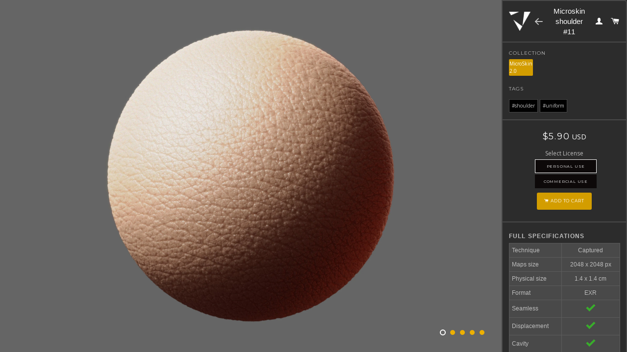

--- FILE ---
content_type: text/html; charset=utf-8
request_url: https://texturing.xyz/collections/microskin-2-0/products/microskin-v2-shoulder-11
body_size: 18852
content:
<!doctype html>
<script href="https://kit.fontawesome.com/34f68980e4.js" crossorigin="anonymous"></script>
<!--[if lt IE 7]><html class="no-js lt-ie9 lt-ie8 lt-ie7" lang="en"> <![endif]-->
<!--[if IE 7]><html class="no-js lt-ie9 lt-ie8" lang="en"> <![endif]-->
<!--[if IE 8]><html class="no-js lt-ie9" lang="en"> <![endif]-->
<!--[if IE 9 ]><html class="ie9 no-js"> <![endif]-->
<!--[if (gt IE 9)|!(IE)]><!--> <html 
  style="overflow-y:hidden";
   class="no-js"> <!--<![endif]-->
<head>
  <!-- /snippets/SPO-social-meta-tags.liquid -->
<!-- version: 20220928 -->
<!-- SEO Product Optimizer -->
<!-- -->
<meta property="fb:app_id" content="1015003798605559" />
<meta property="og:url" content="https://texturing.xyz/products/microskin-v2-shoulder-11">

<meta property="og:type" content="product">
<meta property="product:price:amount" content="5.90" />
<meta property="product:price:currency" content="USD" /><!-- This part handle your product page   -->
  
  
    <title>
      Microskin shoulder #11 &ndash; Texturing.xyz
    </title>
    <meta name="description" content="Full specificationsTechniqueCapturedMaps size2048 x 2048 pxPhysical size1.4 x 1.4 cmFormatEXRSeamlessDisplacementCavityNormalRoughness">
  
  
  <!-- Facebook -->
  
    <meta property="og:image" content="http://cdn.shopify.com/s/files/1/0962/2878/files/fb_og_8450201190728.jpg?v=1686909754">
    <meta property="og:image:secure_url" content="https://cdn.shopify.com/s/files/1/0962/2878/files/fb_og_8450201190728.jpg?v=1686909754">
    <meta property="og:image:width" content="600">
    <meta property="og:image:height" content="315">
    <meta property="og:title" content="Microskin shoulder #11">
    <meta property="og:description" content="High-quality - High-resolution - Calibrated">
  
  <!-- Twitter -->
  
    <meta name="twitter:card" content="summary_large_image">
    <meta name="twitter:title" content="Microskin shoulder #11">
    <meta name="twitter:description" content="High-quality - High-resolution - Calibrated">
    <meta name="twitter:image" content="https://cdn.shopify.com/s/files/1/0962/2878/files/tw_og_8450201190728_20ecff47-6aa1-4ba2-a37c-96b3aa2f200e.jpg?v=1686909940">
  


<!-- END - SEO Product Optimizer -->



  <meta name="google-site-verification" content="8y1Cvhjd54NOjmmK983dUZvJYEPqWjoEP-npcrOT7Fc" />
  <meta name="facebook-domain-verification" content="j7td4qcr3qw15to1ps7pi2xi00to26" />



  <!-- Basic page needs ================================================== -->
  <meta charset="utf-8">
  <meta http-equiv="X-UA-Compatible" content="IE=edge,chrome=1">

  
  <link rel="shortcut icon" href="//texturing.xyz/cdn/shop/t/46/assets/favicon.png?v=83171395577643359551694182762" type="image/png" />
  

  <!-- Title and description ================================================== -->
  
  <link rel="canonical" href="https://texturing.xyz/products/microskin-v2-shoulder-11">
  <meta name="viewport" content="width=device-width,initial-scale=1">
  <meta name="theme-color" content="#edb000">

  <!-- CSS ================================================== -->
  <link href="//texturing.xyz/cdn/shop/t/46/assets/timber.scss.css?v=140357542220834265021696069927" rel="stylesheet" type="text/css" media="all" />
  <link href="//texturing.xyz/cdn/shop/t/46/assets/theme.scss.css?v=49630977098763309611755767293" rel="stylesheet" type="text/css" media="all" />
  <link href="//texturing.xyz/cdn/shop/t/46/assets/theme.css.liquid?v=19995" rel="stylesheet" type="text/css" media="all" />
  <link rel="stylesheet" href="//texturing.xyz/cdn/shop/t/44/assets/theme.css.liquid">


  
  
  
  <link href="//fonts.googleapis.com/css?family=Open+Sans:400" rel="stylesheet" type="text/css" media="all" />



  
    
    
    <link href="//fonts.googleapis.com/css?family=Montserrat:400" rel="stylesheet" type="text/css" media="all" />
  


  <link rel="stylesheet" href="https://maxcdn.bootstrapcdn.com/font-awesome/4.4.0/css/font-awesome.min.css">

  <!-- Header hook for plugins ================================================== -->
  




<script>window.performance && window.performance.mark && window.performance.mark('shopify.content_for_header.start');</script><meta id="shopify-digital-wallet" name="shopify-digital-wallet" content="/9622878/digital_wallets/dialog">
<link rel="alternate" type="application/json+oembed" href="https://texturing.xyz/products/microskin-v2-shoulder-11.oembed">
<script async="async" src="/checkouts/internal/preloads.js?locale=en-US"></script>
<script id="shopify-features" type="application/json">{"accessToken":"b05cb33469c558a8abe6fcf567e2b420","betas":["rich-media-storefront-analytics"],"domain":"texturing.xyz","predictiveSearch":true,"shopId":9622878,"locale":"en"}</script>
<script>var Shopify = Shopify || {};
Shopify.shop = "texturingxyz.myshopify.com";
Shopify.locale = "en";
Shopify.currency = {"active":"USD","rate":"1.0"};
Shopify.country = "US";
Shopify.theme = {"name":"backup_08_09_23","id":152749801800,"schema_name":null,"schema_version":null,"theme_store_id":null,"role":"main"};
Shopify.theme.handle = "null";
Shopify.theme.style = {"id":null,"handle":null};
Shopify.cdnHost = "texturing.xyz/cdn";
Shopify.routes = Shopify.routes || {};
Shopify.routes.root = "/";</script>
<script type="module">!function(o){(o.Shopify=o.Shopify||{}).modules=!0}(window);</script>
<script>!function(o){function n(){var o=[];function n(){o.push(Array.prototype.slice.apply(arguments))}return n.q=o,n}var t=o.Shopify=o.Shopify||{};t.loadFeatures=n(),t.autoloadFeatures=n()}(window);</script>
<script id="shop-js-analytics" type="application/json">{"pageType":"product"}</script>
<script defer="defer" async type="module" src="//texturing.xyz/cdn/shopifycloud/shop-js/modules/v2/client.init-shop-cart-sync_BT-GjEfc.en.esm.js"></script>
<script defer="defer" async type="module" src="//texturing.xyz/cdn/shopifycloud/shop-js/modules/v2/chunk.common_D58fp_Oc.esm.js"></script>
<script defer="defer" async type="module" src="//texturing.xyz/cdn/shopifycloud/shop-js/modules/v2/chunk.modal_xMitdFEc.esm.js"></script>
<script type="module">
  await import("//texturing.xyz/cdn/shopifycloud/shop-js/modules/v2/client.init-shop-cart-sync_BT-GjEfc.en.esm.js");
await import("//texturing.xyz/cdn/shopifycloud/shop-js/modules/v2/chunk.common_D58fp_Oc.esm.js");
await import("//texturing.xyz/cdn/shopifycloud/shop-js/modules/v2/chunk.modal_xMitdFEc.esm.js");

  window.Shopify.SignInWithShop?.initShopCartSync?.({"fedCMEnabled":true,"windoidEnabled":true});

</script>
<script>(function() {
  var isLoaded = false;
  function asyncLoad() {
    if (isLoaded) return;
    isLoaded = true;
    var urls = ["https:\/\/widgetic.com\/sdk\/sdk.js?shop=texturingxyz.myshopify.com","https:\/\/a.mailmunch.co\/widgets\/site-533717-9466e5484af7d19057af27b59b1d6cc34e5b63f6.js?shop=texturingxyz.myshopify.com","https:\/\/chimpstatic.com\/mcjs-connected\/js\/users\/e240976f3adbae2fa2ed4fa5f\/72609a19f1772d104728df95b.js?shop=texturingxyz.myshopify.com","https:\/\/shopify.covet.pics\/covet-pics-widget-inject.js?shop=texturingxyz.myshopify.com"];
    for (var i = 0; i < urls.length; i++) {
      var s = document.createElement('script');
      s.type = 'text/javascript';
      s.async = true;
      s.src = urls[i];
      var x = document.getElementsByTagName('script')[0];
      x.parentNode.insertBefore(s, x);
    }
  };
  if(window.attachEvent) {
    window.attachEvent('onload', asyncLoad);
  } else {
    window.addEventListener('load', asyncLoad, false);
  }
})();</script>
<script id="__st">var __st={"a":9622878,"offset":3600,"reqid":"0e966bec-4fa4-467a-b570-e0b29c802e53-1769434940","pageurl":"texturing.xyz\/collections\/microskin-2-0\/products\/microskin-v2-shoulder-11","u":"70de7e1db8eb","p":"product","rtyp":"product","rid":8450201190728};</script>
<script>window.ShopifyPaypalV4VisibilityTracking = true;</script>
<script id="captcha-bootstrap">!function(){'use strict';const t='contact',e='account',n='new_comment',o=[[t,t],['blogs',n],['comments',n],[t,'customer']],c=[[e,'customer_login'],[e,'guest_login'],[e,'recover_customer_password'],[e,'create_customer']],r=t=>t.map((([t,e])=>`form[action*='/${t}']:not([data-nocaptcha='true']) input[name='form_type'][value='${e}']`)).join(','),a=t=>()=>t?[...document.querySelectorAll(t)].map((t=>t.form)):[];function s(){const t=[...o],e=r(t);return a(e)}const i='password',u='form_key',d=['recaptcha-v3-token','g-recaptcha-response','h-captcha-response',i],f=()=>{try{return window.sessionStorage}catch{return}},m='__shopify_v',_=t=>t.elements[u];function p(t,e,n=!1){try{const o=window.sessionStorage,c=JSON.parse(o.getItem(e)),{data:r}=function(t){const{data:e,action:n}=t;return t[m]||n?{data:e,action:n}:{data:t,action:n}}(c);for(const[e,n]of Object.entries(r))t.elements[e]&&(t.elements[e].value=n);n&&o.removeItem(e)}catch(o){console.error('form repopulation failed',{error:o})}}const l='form_type',E='cptcha';function T(t){t.dataset[E]=!0}const w=window,h=w.document,L='Shopify',v='ce_forms',y='captcha';let A=!1;((t,e)=>{const n=(g='f06e6c50-85a8-45c8-87d0-21a2b65856fe',I='https://cdn.shopify.com/shopifycloud/storefront-forms-hcaptcha/ce_storefront_forms_captcha_hcaptcha.v1.5.2.iife.js',D={infoText:'Protected by hCaptcha',privacyText:'Privacy',termsText:'Terms'},(t,e,n)=>{const o=w[L][v],c=o.bindForm;if(c)return c(t,g,e,D).then(n);var r;o.q.push([[t,g,e,D],n]),r=I,A||(h.body.append(Object.assign(h.createElement('script'),{id:'captcha-provider',async:!0,src:r})),A=!0)});var g,I,D;w[L]=w[L]||{},w[L][v]=w[L][v]||{},w[L][v].q=[],w[L][y]=w[L][y]||{},w[L][y].protect=function(t,e){n(t,void 0,e),T(t)},Object.freeze(w[L][y]),function(t,e,n,w,h,L){const[v,y,A,g]=function(t,e,n){const i=e?o:[],u=t?c:[],d=[...i,...u],f=r(d),m=r(i),_=r(d.filter((([t,e])=>n.includes(e))));return[a(f),a(m),a(_),s()]}(w,h,L),I=t=>{const e=t.target;return e instanceof HTMLFormElement?e:e&&e.form},D=t=>v().includes(t);t.addEventListener('submit',(t=>{const e=I(t);if(!e)return;const n=D(e)&&!e.dataset.hcaptchaBound&&!e.dataset.recaptchaBound,o=_(e),c=g().includes(e)&&(!o||!o.value);(n||c)&&t.preventDefault(),c&&!n&&(function(t){try{if(!f())return;!function(t){const e=f();if(!e)return;const n=_(t);if(!n)return;const o=n.value;o&&e.removeItem(o)}(t);const e=Array.from(Array(32),(()=>Math.random().toString(36)[2])).join('');!function(t,e){_(t)||t.append(Object.assign(document.createElement('input'),{type:'hidden',name:u})),t.elements[u].value=e}(t,e),function(t,e){const n=f();if(!n)return;const o=[...t.querySelectorAll(`input[type='${i}']`)].map((({name:t})=>t)),c=[...d,...o],r={};for(const[a,s]of new FormData(t).entries())c.includes(a)||(r[a]=s);n.setItem(e,JSON.stringify({[m]:1,action:t.action,data:r}))}(t,e)}catch(e){console.error('failed to persist form',e)}}(e),e.submit())}));const S=(t,e)=>{t&&!t.dataset[E]&&(n(t,e.some((e=>e===t))),T(t))};for(const o of['focusin','change'])t.addEventListener(o,(t=>{const e=I(t);D(e)&&S(e,y())}));const B=e.get('form_key'),M=e.get(l),P=B&&M;t.addEventListener('DOMContentLoaded',(()=>{const t=y();if(P)for(const e of t)e.elements[l].value===M&&p(e,B);[...new Set([...A(),...v().filter((t=>'true'===t.dataset.shopifyCaptcha))])].forEach((e=>S(e,t)))}))}(h,new URLSearchParams(w.location.search),n,t,e,['guest_login'])})(!0,!0)}();</script>
<script integrity="sha256-4kQ18oKyAcykRKYeNunJcIwy7WH5gtpwJnB7kiuLZ1E=" data-source-attribution="shopify.loadfeatures" defer="defer" src="//texturing.xyz/cdn/shopifycloud/storefront/assets/storefront/load_feature-a0a9edcb.js" crossorigin="anonymous"></script>
<script data-source-attribution="shopify.dynamic_checkout.dynamic.init">var Shopify=Shopify||{};Shopify.PaymentButton=Shopify.PaymentButton||{isStorefrontPortableWallets:!0,init:function(){window.Shopify.PaymentButton.init=function(){};var t=document.createElement("script");t.src="https://texturing.xyz/cdn/shopifycloud/portable-wallets/latest/portable-wallets.en.js",t.type="module",document.head.appendChild(t)}};
</script>
<script data-source-attribution="shopify.dynamic_checkout.buyer_consent">
  function portableWalletsHideBuyerConsent(e){var t=document.getElementById("shopify-buyer-consent"),n=document.getElementById("shopify-subscription-policy-button");t&&n&&(t.classList.add("hidden"),t.setAttribute("aria-hidden","true"),n.removeEventListener("click",e))}function portableWalletsShowBuyerConsent(e){var t=document.getElementById("shopify-buyer-consent"),n=document.getElementById("shopify-subscription-policy-button");t&&n&&(t.classList.remove("hidden"),t.removeAttribute("aria-hidden"),n.addEventListener("click",e))}window.Shopify?.PaymentButton&&(window.Shopify.PaymentButton.hideBuyerConsent=portableWalletsHideBuyerConsent,window.Shopify.PaymentButton.showBuyerConsent=portableWalletsShowBuyerConsent);
</script>
<script data-source-attribution="shopify.dynamic_checkout.cart.bootstrap">document.addEventListener("DOMContentLoaded",(function(){function t(){return document.querySelector("shopify-accelerated-checkout-cart, shopify-accelerated-checkout")}if(t())Shopify.PaymentButton.init();else{new MutationObserver((function(e,n){t()&&(Shopify.PaymentButton.init(),n.disconnect())})).observe(document.body,{childList:!0,subtree:!0})}}));
</script>

<script>window.performance && window.performance.mark && window.performance.mark('shopify.content_for_header.end');</script>
  <!-- /snippets/oldIE-js.liquid -->


<!--[if lt IE 9]>
<script src="//cdnjs.cloudflare.com/ajax/libs/html5shiv/3.7.2/html5shiv.min.js" type="text/javascript"></script>
<script src="//texturing.xyz/cdn/shop/t/46/assets/respond.min.js?v=52248677837542619231694183334" type="text/javascript"></script>
<link href="//texturing.xyz/cdn/shop/t/46/assets/respond-proxy.html" id="respond-proxy" rel="respond-proxy" />
<link href="//texturing.xyz/search?q=1d1cc0dbdfc889a76831e4ac3b371f93" id="respond-redirect" rel="respond-redirect" />
<script src="//texturing.xyz/search?q=1d1cc0dbdfc889a76831e4ac3b371f93" type="text/javascript"></script>
<![endif]-->


<!--[if (lte IE 9) ]><script src="//texturing.xyz/cdn/shop/t/46/assets/match-media.min.js?v=159635276924582161481694183108" type="text/javascript"></script><![endif]-->


  <script src="//ajax.googleapis.com/ajax/libs/jquery/1.11.0/jquery.min.js" type="text/javascript"></script>
  <script src="//texturing.xyz/cdn/shop/t/46/assets/modernizr.min.js?v=21391054748206432451694183120" type="text/javascript"></script>

  
  

<link href="https://monorail-edge.shopifysvc.com" rel="dns-prefetch">
<script>(function(){if ("sendBeacon" in navigator && "performance" in window) {try {var session_token_from_headers = performance.getEntriesByType('navigation')[0].serverTiming.find(x => x.name == '_s').description;} catch {var session_token_from_headers = undefined;}var session_cookie_matches = document.cookie.match(/_shopify_s=([^;]*)/);var session_token_from_cookie = session_cookie_matches && session_cookie_matches.length === 2 ? session_cookie_matches[1] : "";var session_token = session_token_from_headers || session_token_from_cookie || "";function handle_abandonment_event(e) {var entries = performance.getEntries().filter(function(entry) {return /monorail-edge.shopifysvc.com/.test(entry.name);});if (!window.abandonment_tracked && entries.length === 0) {window.abandonment_tracked = true;var currentMs = Date.now();var navigation_start = performance.timing.navigationStart;var payload = {shop_id: 9622878,url: window.location.href,navigation_start,duration: currentMs - navigation_start,session_token,page_type: "product"};window.navigator.sendBeacon("https://monorail-edge.shopifysvc.com/v1/produce", JSON.stringify({schema_id: "online_store_buyer_site_abandonment/1.1",payload: payload,metadata: {event_created_at_ms: currentMs,event_sent_at_ms: currentMs}}));}}window.addEventListener('pagehide', handle_abandonment_event);}}());</script>
<script id="web-pixels-manager-setup">(function e(e,d,r,n,o){if(void 0===o&&(o={}),!Boolean(null===(a=null===(i=window.Shopify)||void 0===i?void 0:i.analytics)||void 0===a?void 0:a.replayQueue)){var i,a;window.Shopify=window.Shopify||{};var t=window.Shopify;t.analytics=t.analytics||{};var s=t.analytics;s.replayQueue=[],s.publish=function(e,d,r){return s.replayQueue.push([e,d,r]),!0};try{self.performance.mark("wpm:start")}catch(e){}var l=function(){var e={modern:/Edge?\/(1{2}[4-9]|1[2-9]\d|[2-9]\d{2}|\d{4,})\.\d+(\.\d+|)|Firefox\/(1{2}[4-9]|1[2-9]\d|[2-9]\d{2}|\d{4,})\.\d+(\.\d+|)|Chrom(ium|e)\/(9{2}|\d{3,})\.\d+(\.\d+|)|(Maci|X1{2}).+ Version\/(15\.\d+|(1[6-9]|[2-9]\d|\d{3,})\.\d+)([,.]\d+|)( \(\w+\)|)( Mobile\/\w+|) Safari\/|Chrome.+OPR\/(9{2}|\d{3,})\.\d+\.\d+|(CPU[ +]OS|iPhone[ +]OS|CPU[ +]iPhone|CPU IPhone OS|CPU iPad OS)[ +]+(15[._]\d+|(1[6-9]|[2-9]\d|\d{3,})[._]\d+)([._]\d+|)|Android:?[ /-](13[3-9]|1[4-9]\d|[2-9]\d{2}|\d{4,})(\.\d+|)(\.\d+|)|Android.+Firefox\/(13[5-9]|1[4-9]\d|[2-9]\d{2}|\d{4,})\.\d+(\.\d+|)|Android.+Chrom(ium|e)\/(13[3-9]|1[4-9]\d|[2-9]\d{2}|\d{4,})\.\d+(\.\d+|)|SamsungBrowser\/([2-9]\d|\d{3,})\.\d+/,legacy:/Edge?\/(1[6-9]|[2-9]\d|\d{3,})\.\d+(\.\d+|)|Firefox\/(5[4-9]|[6-9]\d|\d{3,})\.\d+(\.\d+|)|Chrom(ium|e)\/(5[1-9]|[6-9]\d|\d{3,})\.\d+(\.\d+|)([\d.]+$|.*Safari\/(?![\d.]+ Edge\/[\d.]+$))|(Maci|X1{2}).+ Version\/(10\.\d+|(1[1-9]|[2-9]\d|\d{3,})\.\d+)([,.]\d+|)( \(\w+\)|)( Mobile\/\w+|) Safari\/|Chrome.+OPR\/(3[89]|[4-9]\d|\d{3,})\.\d+\.\d+|(CPU[ +]OS|iPhone[ +]OS|CPU[ +]iPhone|CPU IPhone OS|CPU iPad OS)[ +]+(10[._]\d+|(1[1-9]|[2-9]\d|\d{3,})[._]\d+)([._]\d+|)|Android:?[ /-](13[3-9]|1[4-9]\d|[2-9]\d{2}|\d{4,})(\.\d+|)(\.\d+|)|Mobile Safari.+OPR\/([89]\d|\d{3,})\.\d+\.\d+|Android.+Firefox\/(13[5-9]|1[4-9]\d|[2-9]\d{2}|\d{4,})\.\d+(\.\d+|)|Android.+Chrom(ium|e)\/(13[3-9]|1[4-9]\d|[2-9]\d{2}|\d{4,})\.\d+(\.\d+|)|Android.+(UC? ?Browser|UCWEB|U3)[ /]?(15\.([5-9]|\d{2,})|(1[6-9]|[2-9]\d|\d{3,})\.\d+)\.\d+|SamsungBrowser\/(5\.\d+|([6-9]|\d{2,})\.\d+)|Android.+MQ{2}Browser\/(14(\.(9|\d{2,})|)|(1[5-9]|[2-9]\d|\d{3,})(\.\d+|))(\.\d+|)|K[Aa][Ii]OS\/(3\.\d+|([4-9]|\d{2,})\.\d+)(\.\d+|)/},d=e.modern,r=e.legacy,n=navigator.userAgent;return n.match(d)?"modern":n.match(r)?"legacy":"unknown"}(),u="modern"===l?"modern":"legacy",c=(null!=n?n:{modern:"",legacy:""})[u],f=function(e){return[e.baseUrl,"/wpm","/b",e.hashVersion,"modern"===e.buildTarget?"m":"l",".js"].join("")}({baseUrl:d,hashVersion:r,buildTarget:u}),m=function(e){var d=e.version,r=e.bundleTarget,n=e.surface,o=e.pageUrl,i=e.monorailEndpoint;return{emit:function(e){var a=e.status,t=e.errorMsg,s=(new Date).getTime(),l=JSON.stringify({metadata:{event_sent_at_ms:s},events:[{schema_id:"web_pixels_manager_load/3.1",payload:{version:d,bundle_target:r,page_url:o,status:a,surface:n,error_msg:t},metadata:{event_created_at_ms:s}}]});if(!i)return console&&console.warn&&console.warn("[Web Pixels Manager] No Monorail endpoint provided, skipping logging."),!1;try{return self.navigator.sendBeacon.bind(self.navigator)(i,l)}catch(e){}var u=new XMLHttpRequest;try{return u.open("POST",i,!0),u.setRequestHeader("Content-Type","text/plain"),u.send(l),!0}catch(e){return console&&console.warn&&console.warn("[Web Pixels Manager] Got an unhandled error while logging to Monorail."),!1}}}}({version:r,bundleTarget:l,surface:e.surface,pageUrl:self.location.href,monorailEndpoint:e.monorailEndpoint});try{o.browserTarget=l,function(e){var d=e.src,r=e.async,n=void 0===r||r,o=e.onload,i=e.onerror,a=e.sri,t=e.scriptDataAttributes,s=void 0===t?{}:t,l=document.createElement("script"),u=document.querySelector("head"),c=document.querySelector("body");if(l.async=n,l.src=d,a&&(l.integrity=a,l.crossOrigin="anonymous"),s)for(var f in s)if(Object.prototype.hasOwnProperty.call(s,f))try{l.dataset[f]=s[f]}catch(e){}if(o&&l.addEventListener("load",o),i&&l.addEventListener("error",i),u)u.appendChild(l);else{if(!c)throw new Error("Did not find a head or body element to append the script");c.appendChild(l)}}({src:f,async:!0,onload:function(){if(!function(){var e,d;return Boolean(null===(d=null===(e=window.Shopify)||void 0===e?void 0:e.analytics)||void 0===d?void 0:d.initialized)}()){var d=window.webPixelsManager.init(e)||void 0;if(d){var r=window.Shopify.analytics;r.replayQueue.forEach((function(e){var r=e[0],n=e[1],o=e[2];d.publishCustomEvent(r,n,o)})),r.replayQueue=[],r.publish=d.publishCustomEvent,r.visitor=d.visitor,r.initialized=!0}}},onerror:function(){return m.emit({status:"failed",errorMsg:"".concat(f," has failed to load")})},sri:function(e){var d=/^sha384-[A-Za-z0-9+/=]+$/;return"string"==typeof e&&d.test(e)}(c)?c:"",scriptDataAttributes:o}),m.emit({status:"loading"})}catch(e){m.emit({status:"failed",errorMsg:(null==e?void 0:e.message)||"Unknown error"})}}})({shopId: 9622878,storefrontBaseUrl: "https://texturing.xyz",extensionsBaseUrl: "https://extensions.shopifycdn.com/cdn/shopifycloud/web-pixels-manager",monorailEndpoint: "https://monorail-edge.shopifysvc.com/unstable/produce_batch",surface: "storefront-renderer",enabledBetaFlags: ["2dca8a86"],webPixelsConfigList: [{"id":"897515848","configuration":"{\"config\":\"{\\\"pixel_id\\\":\\\"G-TYLNCWN5D2\\\",\\\"gtag_events\\\":[{\\\"type\\\":\\\"begin_checkout\\\",\\\"action_label\\\":\\\"G-TYLNCWN5D2\\\"},{\\\"type\\\":\\\"search\\\",\\\"action_label\\\":\\\"G-TYLNCWN5D2\\\"},{\\\"type\\\":\\\"view_item\\\",\\\"action_label\\\":\\\"G-TYLNCWN5D2\\\"},{\\\"type\\\":\\\"purchase\\\",\\\"action_label\\\":\\\"G-TYLNCWN5D2\\\"},{\\\"type\\\":\\\"page_view\\\",\\\"action_label\\\":\\\"G-TYLNCWN5D2\\\"},{\\\"type\\\":\\\"add_payment_info\\\",\\\"action_label\\\":\\\"G-TYLNCWN5D2\\\"},{\\\"type\\\":\\\"add_to_cart\\\",\\\"action_label\\\":\\\"G-TYLNCWN5D2\\\"}],\\\"enable_monitoring_mode\\\":false}\"}","eventPayloadVersion":"v1","runtimeContext":"OPEN","scriptVersion":"b2a88bafab3e21179ed38636efcd8a93","type":"APP","apiClientId":1780363,"privacyPurposes":[],"dataSharingAdjustments":{"protectedCustomerApprovalScopes":["read_customer_address","read_customer_email","read_customer_name","read_customer_personal_data","read_customer_phone"]}},{"id":"254345544","configuration":"{\"pixel_id\":\"635193026881855\",\"pixel_type\":\"facebook_pixel\",\"metaapp_system_user_token\":\"-\"}","eventPayloadVersion":"v1","runtimeContext":"OPEN","scriptVersion":"ca16bc87fe92b6042fbaa3acc2fbdaa6","type":"APP","apiClientId":2329312,"privacyPurposes":["ANALYTICS","MARKETING","SALE_OF_DATA"],"dataSharingAdjustments":{"protectedCustomerApprovalScopes":["read_customer_address","read_customer_email","read_customer_name","read_customer_personal_data","read_customer_phone"]}},{"id":"172851528","eventPayloadVersion":"v1","runtimeContext":"LAX","scriptVersion":"1","type":"CUSTOM","privacyPurposes":["ANALYTICS"],"name":"Google Analytics tag (migrated)"},{"id":"shopify-app-pixel","configuration":"{}","eventPayloadVersion":"v1","runtimeContext":"STRICT","scriptVersion":"0450","apiClientId":"shopify-pixel","type":"APP","privacyPurposes":["ANALYTICS","MARKETING"]},{"id":"shopify-custom-pixel","eventPayloadVersion":"v1","runtimeContext":"LAX","scriptVersion":"0450","apiClientId":"shopify-pixel","type":"CUSTOM","privacyPurposes":["ANALYTICS","MARKETING"]}],isMerchantRequest: false,initData: {"shop":{"name":"Texturing.xyz","paymentSettings":{"currencyCode":"USD"},"myshopifyDomain":"texturingxyz.myshopify.com","countryCode":"FR","storefrontUrl":"https:\/\/texturing.xyz"},"customer":null,"cart":null,"checkout":null,"productVariants":[{"price":{"amount":5.9,"currencyCode":"USD"},"product":{"title":"Microskin shoulder #11","vendor":"texturingxyz","id":"8450201190728","untranslatedTitle":"Microskin shoulder #11","url":"\/products\/microskin-v2-shoulder-11","type":"microskin_v2"},"id":"46798177927496","image":{"src":"\/\/texturing.xyz\/cdn\/shop\/files\/market_0001_48c3da40-1752-4aca-a1a8-84b22017389d.jpg?v=1686909642"},"sku":null,"title":"Personal use","untranslatedTitle":"Personal use"},{"price":{"amount":19.9,"currencyCode":"USD"},"product":{"title":"Microskin shoulder #11","vendor":"texturingxyz","id":"8450201190728","untranslatedTitle":"Microskin shoulder #11","url":"\/products\/microskin-v2-shoulder-11","type":"microskin_v2"},"id":"46798177960264","image":{"src":"\/\/texturing.xyz\/cdn\/shop\/files\/market_0001_48c3da40-1752-4aca-a1a8-84b22017389d.jpg?v=1686909642"},"sku":null,"title":"Commercial use","untranslatedTitle":"Commercial use"}],"purchasingCompany":null},},"https://texturing.xyz/cdn","fcfee988w5aeb613cpc8e4bc33m6693e112",{"modern":"","legacy":""},{"shopId":"9622878","storefrontBaseUrl":"https:\/\/texturing.xyz","extensionBaseUrl":"https:\/\/extensions.shopifycdn.com\/cdn\/shopifycloud\/web-pixels-manager","surface":"storefront-renderer","enabledBetaFlags":"[\"2dca8a86\"]","isMerchantRequest":"false","hashVersion":"fcfee988w5aeb613cpc8e4bc33m6693e112","publish":"custom","events":"[[\"page_viewed\",{}],[\"product_viewed\",{\"productVariant\":{\"price\":{\"amount\":5.9,\"currencyCode\":\"USD\"},\"product\":{\"title\":\"Microskin shoulder #11\",\"vendor\":\"texturingxyz\",\"id\":\"8450201190728\",\"untranslatedTitle\":\"Microskin shoulder #11\",\"url\":\"\/products\/microskin-v2-shoulder-11\",\"type\":\"microskin_v2\"},\"id\":\"46798177927496\",\"image\":{\"src\":\"\/\/texturing.xyz\/cdn\/shop\/files\/market_0001_48c3da40-1752-4aca-a1a8-84b22017389d.jpg?v=1686909642\"},\"sku\":null,\"title\":\"Personal use\",\"untranslatedTitle\":\"Personal use\"}}]]"});</script><script>
  window.ShopifyAnalytics = window.ShopifyAnalytics || {};
  window.ShopifyAnalytics.meta = window.ShopifyAnalytics.meta || {};
  window.ShopifyAnalytics.meta.currency = 'USD';
  var meta = {"product":{"id":8450201190728,"gid":"gid:\/\/shopify\/Product\/8450201190728","vendor":"texturingxyz","type":"microskin_v2","handle":"microskin-v2-shoulder-11","variants":[{"id":46798177927496,"price":590,"name":"Microskin shoulder #11 - Personal use","public_title":"Personal use","sku":null},{"id":46798177960264,"price":1990,"name":"Microskin shoulder #11 - Commercial use","public_title":"Commercial use","sku":null}],"remote":false},"page":{"pageType":"product","resourceType":"product","resourceId":8450201190728,"requestId":"0e966bec-4fa4-467a-b570-e0b29c802e53-1769434940"}};
  for (var attr in meta) {
    window.ShopifyAnalytics.meta[attr] = meta[attr];
  }
</script>
<script class="analytics">
  (function () {
    var customDocumentWrite = function(content) {
      var jquery = null;

      if (window.jQuery) {
        jquery = window.jQuery;
      } else if (window.Checkout && window.Checkout.$) {
        jquery = window.Checkout.$;
      }

      if (jquery) {
        jquery('body').append(content);
      }
    };

    var hasLoggedConversion = function(token) {
      if (token) {
        return document.cookie.indexOf('loggedConversion=' + token) !== -1;
      }
      return false;
    }

    var setCookieIfConversion = function(token) {
      if (token) {
        var twoMonthsFromNow = new Date(Date.now());
        twoMonthsFromNow.setMonth(twoMonthsFromNow.getMonth() + 2);

        document.cookie = 'loggedConversion=' + token + '; expires=' + twoMonthsFromNow;
      }
    }

    var trekkie = window.ShopifyAnalytics.lib = window.trekkie = window.trekkie || [];
    if (trekkie.integrations) {
      return;
    }
    trekkie.methods = [
      'identify',
      'page',
      'ready',
      'track',
      'trackForm',
      'trackLink'
    ];
    trekkie.factory = function(method) {
      return function() {
        var args = Array.prototype.slice.call(arguments);
        args.unshift(method);
        trekkie.push(args);
        return trekkie;
      };
    };
    for (var i = 0; i < trekkie.methods.length; i++) {
      var key = trekkie.methods[i];
      trekkie[key] = trekkie.factory(key);
    }
    trekkie.load = function(config) {
      trekkie.config = config || {};
      trekkie.config.initialDocumentCookie = document.cookie;
      var first = document.getElementsByTagName('script')[0];
      var script = document.createElement('script');
      script.type = 'text/javascript';
      script.onerror = function(e) {
        var scriptFallback = document.createElement('script');
        scriptFallback.type = 'text/javascript';
        scriptFallback.onerror = function(error) {
                var Monorail = {
      produce: function produce(monorailDomain, schemaId, payload) {
        var currentMs = new Date().getTime();
        var event = {
          schema_id: schemaId,
          payload: payload,
          metadata: {
            event_created_at_ms: currentMs,
            event_sent_at_ms: currentMs
          }
        };
        return Monorail.sendRequest("https://" + monorailDomain + "/v1/produce", JSON.stringify(event));
      },
      sendRequest: function sendRequest(endpointUrl, payload) {
        // Try the sendBeacon API
        if (window && window.navigator && typeof window.navigator.sendBeacon === 'function' && typeof window.Blob === 'function' && !Monorail.isIos12()) {
          var blobData = new window.Blob([payload], {
            type: 'text/plain'
          });

          if (window.navigator.sendBeacon(endpointUrl, blobData)) {
            return true;
          } // sendBeacon was not successful

        } // XHR beacon

        var xhr = new XMLHttpRequest();

        try {
          xhr.open('POST', endpointUrl);
          xhr.setRequestHeader('Content-Type', 'text/plain');
          xhr.send(payload);
        } catch (e) {
          console.log(e);
        }

        return false;
      },
      isIos12: function isIos12() {
        return window.navigator.userAgent.lastIndexOf('iPhone; CPU iPhone OS 12_') !== -1 || window.navigator.userAgent.lastIndexOf('iPad; CPU OS 12_') !== -1;
      }
    };
    Monorail.produce('monorail-edge.shopifysvc.com',
      'trekkie_storefront_load_errors/1.1',
      {shop_id: 9622878,
      theme_id: 152749801800,
      app_name: "storefront",
      context_url: window.location.href,
      source_url: "//texturing.xyz/cdn/s/trekkie.storefront.8d95595f799fbf7e1d32231b9a28fd43b70c67d3.min.js"});

        };
        scriptFallback.async = true;
        scriptFallback.src = '//texturing.xyz/cdn/s/trekkie.storefront.8d95595f799fbf7e1d32231b9a28fd43b70c67d3.min.js';
        first.parentNode.insertBefore(scriptFallback, first);
      };
      script.async = true;
      script.src = '//texturing.xyz/cdn/s/trekkie.storefront.8d95595f799fbf7e1d32231b9a28fd43b70c67d3.min.js';
      first.parentNode.insertBefore(script, first);
    };
    trekkie.load(
      {"Trekkie":{"appName":"storefront","development":false,"defaultAttributes":{"shopId":9622878,"isMerchantRequest":null,"themeId":152749801800,"themeCityHash":"10286342985382625726","contentLanguage":"en","currency":"USD","eventMetadataId":"cde34768-3467-49cb-9f32-ed1aa18fe3a3"},"isServerSideCookieWritingEnabled":true,"monorailRegion":"shop_domain","enabledBetaFlags":["65f19447"]},"Session Attribution":{},"S2S":{"facebookCapiEnabled":true,"source":"trekkie-storefront-renderer","apiClientId":580111}}
    );

    var loaded = false;
    trekkie.ready(function() {
      if (loaded) return;
      loaded = true;

      window.ShopifyAnalytics.lib = window.trekkie;

      var originalDocumentWrite = document.write;
      document.write = customDocumentWrite;
      try { window.ShopifyAnalytics.merchantGoogleAnalytics.call(this); } catch(error) {};
      document.write = originalDocumentWrite;

      window.ShopifyAnalytics.lib.page(null,{"pageType":"product","resourceType":"product","resourceId":8450201190728,"requestId":"0e966bec-4fa4-467a-b570-e0b29c802e53-1769434940","shopifyEmitted":true});

      var match = window.location.pathname.match(/checkouts\/(.+)\/(thank_you|post_purchase)/)
      var token = match? match[1]: undefined;
      if (!hasLoggedConversion(token)) {
        setCookieIfConversion(token);
        window.ShopifyAnalytics.lib.track("Viewed Product",{"currency":"USD","variantId":46798177927496,"productId":8450201190728,"productGid":"gid:\/\/shopify\/Product\/8450201190728","name":"Microskin shoulder #11 - Personal use","price":"5.90","sku":null,"brand":"texturingxyz","variant":"Personal use","category":"microskin_v2","nonInteraction":true,"remote":false},undefined,undefined,{"shopifyEmitted":true});
      window.ShopifyAnalytics.lib.track("monorail:\/\/trekkie_storefront_viewed_product\/1.1",{"currency":"USD","variantId":46798177927496,"productId":8450201190728,"productGid":"gid:\/\/shopify\/Product\/8450201190728","name":"Microskin shoulder #11 - Personal use","price":"5.90","sku":null,"brand":"texturingxyz","variant":"Personal use","category":"microskin_v2","nonInteraction":true,"remote":false,"referer":"https:\/\/texturing.xyz\/collections\/microskin-2-0\/products\/microskin-v2-shoulder-11"});
      }
    });


        var eventsListenerScript = document.createElement('script');
        eventsListenerScript.async = true;
        eventsListenerScript.src = "//texturing.xyz/cdn/shopifycloud/storefront/assets/shop_events_listener-3da45d37.js";
        document.getElementsByTagName('head')[0].appendChild(eventsListenerScript);

})();</script>
  <script>
  if (!window.ga || (window.ga && typeof window.ga !== 'function')) {
    window.ga = function ga() {
      (window.ga.q = window.ga.q || []).push(arguments);
      if (window.Shopify && window.Shopify.analytics && typeof window.Shopify.analytics.publish === 'function') {
        window.Shopify.analytics.publish("ga_stub_called", {}, {sendTo: "google_osp_migration"});
      }
      console.error("Shopify's Google Analytics stub called with:", Array.from(arguments), "\nSee https://help.shopify.com/manual/promoting-marketing/pixels/pixel-migration#google for more information.");
    };
    if (window.Shopify && window.Shopify.analytics && typeof window.Shopify.analytics.publish === 'function') {
      window.Shopify.analytics.publish("ga_stub_initialized", {}, {sendTo: "google_osp_migration"});
    }
  }
</script>
<script
  defer
  src="https://texturing.xyz/cdn/shopifycloud/perf-kit/shopify-perf-kit-3.0.4.min.js"
  data-application="storefront-renderer"
  data-shop-id="9622878"
  data-render-region="gcp-us-east1"
  data-page-type="product"
  data-theme-instance-id="152749801800"
  data-theme-name=""
  data-theme-version=""
  data-monorail-region="shop_domain"
  data-resource-timing-sampling-rate="10"
  data-shs="true"
  data-shs-beacon="true"
  data-shs-export-with-fetch="true"
  data-shs-logs-sample-rate="1"
  data-shs-beacon-endpoint="https://texturing.xyz/api/collect"
></script>
</head>


<body id="microskin-shoulder-11" class="template-product">

  
  <!--  -->
  
  <!-- <div id="NavDrawer" class="drawer drawer--left">
    <div class="drawer__fixed-header">
      <div class="drawer__header">
        <div class="drawer__close drawer__close--left">
          <button type="button" class="icon-fallback-text drawer__close-button js-drawer-close">
            <span class="icon icon-x" aria-hidden="true"></span>
            <span class="fallback-text">Close menu</span>
          </button>
        </div>
      </div>
    </div> -->
    <!-- <div class="drawer__inner">

      

      

      <!-- begin mobile-nav -->
      <!-- <ul class="mobile-nav">
         -->
          
          <!-- 
          
            <li class="mobile-nav__item" aria-haspopup="true">
              <div class="mobile-nav__has-sublist">
                <a href="/" class="mobile-nav__link">Skin</a>
                <div class="mobile-nav__toggle">
                  <button type="button" class="icon-fallback-text">
                    <span class="icon-fallback-text mobile-nav__toggle-open">
                      <span class="icon icon-plus" aria-hidden="true"></span>
                      <span class="fallback-text">See More</span>
                    </span>
                    <span class="icon-fallback-text mobile-nav__toggle-close">
                      <span class="icon icon-minus" aria-hidden="true"></span>
                      <span class="fallback-text">Close Cart</span>
                    </span>
                  </button>
                </div>
              </div>
              <ul class="mobile-nav__sublist">
                
                  <li class="mobile-nav__item">
                    <a href="/collections/multi-channel-faces" class="mobile-nav__link">Multi-channel Faces</a>
                  </li>
                
                  <li class="mobile-nav__item">
                    <a href="/collections/multi-channel-iris" class="mobile-nav__link">Multi-channel Iris</a>
                  </li>
                
                  <li class="mobile-nav__item">
                    <a href="/collections/human/Face" class="mobile-nav__link">Faces displacement</a>
                  </li>
                
                  <li class="mobile-nav__item">
                    <a href="/collections/microskin" class="mobile-nav__link">Micro displacement</a>
                  </li>
                
                  <li class="mobile-nav__item">
                    <a href="/collections/human/body" class="mobile-nav__link">Body displacement</a>
                  </li>
                
                  <li class="mobile-nav__item">
                    <a href="/collections/photos" class="mobile-nav__link">Faces photoset</a>
                  </li>
                
              </ul>
            </li>
          
         -->
          
          <!-- 
          
            <li class="mobile-nav__item" aria-haspopup="true">
              <div class="mobile-nav__has-sublist">
                <a href="/" class="mobile-nav__link">Materials</a>
                <div class="mobile-nav__toggle">
                  <button type="button" class="icon-fallback-text">
                    <span class="icon-fallback-text mobile-nav__toggle-open">
                      <span class="icon icon-plus" aria-hidden="true"></span>
                      <span class="fallback-text">See More</span>
                    </span>
                    <span class="icon-fallback-text mobile-nav__toggle-close">
                      <span class="icon icon-minus" aria-hidden="true"></span>
                      <span class="fallback-text">Close Cart</span>
                    </span>
                  </button>
                </div>
              </div>
              <ul class="mobile-nav__sublist">
                
                  <li class="mobile-nav__item">
                    <a href="/collections/animals" class="mobile-nav__link">Animals</a>
                  </li>
                
                  <li class="mobile-nav__item">
                    <a href="/collections/cloth" class="mobile-nav__link">Cloth</a>
                  </li>
                
                  <li class="mobile-nav__item">
                    <a href="/collections/fabrics" class="mobile-nav__link">Fabric</a>
                  </li>
                
                  <li class="mobile-nav__item">
                    <a href="/collections/leather" class="mobile-nav__link">Leather</a>
                  </li>
                
                  <li class="mobile-nav__item">
                    <a href="/collections/plastic" class="mobile-nav__link">Plastic</a>
                  </li>
                
                  <li class="mobile-nav__item">
                    <a href="/collections/wrinkles" class="mobile-nav__link">Wrinkles</a>
                  </li>
                
                  <li class="mobile-nav__item">
                    <a href="/collections/wood" class="mobile-nav__link">Wood</a>
                  </li>
                
              </ul>
            </li>
          
         -->
          
          <!-- 
          
            <li class="mobile-nav__item">
              <a href="/pages/gallery" class="mobile-nav__link">Gallery</a>
            </li>
          
         -->
          
          <!-- 
          
            <li class="mobile-nav__item" aria-haspopup="true">
              <div class="mobile-nav__has-sublist">
                <a href="/" class="mobile-nav__link">Learn</a>
                <div class="mobile-nav__toggle">
                  <button type="button" class="icon-fallback-text">
                    <span class="icon-fallback-text mobile-nav__toggle-open">
                      <span class="icon icon-plus" aria-hidden="true"></span>
                      <span class="fallback-text">See More</span>
                    </span>
                    <span class="icon-fallback-text mobile-nav__toggle-close">
                      <span class="icon icon-minus" aria-hidden="true"></span>
                      <span class="fallback-text">Close Cart</span>
                    </span>
                  </button>
                </div>
              </div>
              <ul class="mobile-nav__sublist">
                
                  <li class="mobile-nav__item">
                    <a href="/pages/tutorials" class="mobile-nav__link">Tutorials</a>
                  </li>
                
                  <li class="mobile-nav__item">
                    <a href="/pages/spotlight" class="mobile-nav__link">Spotlight</a>
                  </li>
                
                  <li class="mobile-nav__item">
                    <a href="/pages/discover" class="mobile-nav__link">Discover</a>
                  </li>
                
                  <li class="mobile-nav__item">
                    <a href="/blogs/all" class="mobile-nav__link">Blog</a>
                  </li>
                
              </ul>
            </li>
          
         -->

        
        <!-- <li class="mobile-nav__spacer"></li> -->

        
        <!-- 
          
            <li class="mobile-nav__item mobile-nav__item--secondary">
              <a href="/account/login" id="customer_login_link">Log In</a>
            </li>
            
            <li class="mobile-nav__item mobile-nav__item--secondary">
              <a href="/account/register" id="customer_register_link">Create Account</a>
            </li>
            
          
        
        
          <li class="mobile-nav__item mobile-nav__item--secondary"><a href="/pages/contact">Contact us</a></li>
        
          <li class="mobile-nav__item mobile-nav__item--secondary"><a href="/pages/about-us">About us</a></li>
        
          <li class="mobile-nav__item mobile-nav__item--secondary"><a href="/pages/xyz-services">Services</a></li>
        
          <li class="mobile-nav__item mobile-nav__item--secondary"><a href="/blogs/all">Blog</a></li>
        
          <li class="mobile-nav__item mobile-nav__item--secondary"><a href="/pages/academic-educational-eligibility-verification-pricing">Education</a></li>
        
          <li class="mobile-nav__item mobile-nav__item--secondary"><a href="https://www.instagram.com/texturingxyz/">Gallery</a></li>
        
      </ul> -->
      <!-- //mobile-nav -->
    <!-- </div> -->
  <!-- </div> -->
  
  <!--  -->
  
  
 
  <div id="CartDrawer" class="drawer drawer--right drawer--has-fixed-footer">
    <div class="drawer__fixed-header">
      <div class="drawer__header">
        <div class="drawer__title">Your cart</div>
        <div class="drawer__close">
          <button type="button" class="icon-fallback-text drawer__close-button js-drawer-close">
            <span class="icon icon-x" aria-hidden="true"></span>
            <span class="fallback-text">Close Cart</span>
          </button>
        </div>
      </div>
    </div>
    <div class="drawer__inner">
      <div id="CartContainer" class="drawer__cart"></div>
    </div>
  </div>
  



  <div id="PageContainer" class="is-moved-by-drawer">
    <div  id="backgroundPopup" style="display:none; justify-content:center; align-items:center;">
    <div id="popup" >
      <div style=" gap:2px; padding-top:3px; padding-bottom:3px; padding-right:10px; display:flex; justify-content:space-between; align-items:center; border-bottom:1px solid rgb(81, 81, 81);">
        <p class="title_modale_cart">Leave page with unsaved cart ?</p><button id="popupNoButton">X</button>
      </div>
      <p class="text_modale_cart">Leaving this page will remove all selected products</p>
      <div class="container_btns_modale" style="gap:2px; padding-top:3px; padding-bottom:3px; padding-right:10px; padding-left:10px; display:flex; justify-content:right; align-items:center; border-top:1px solid rgb(81, 81, 81);">
        <button style="color:white" class="btn--primary_collection" id="addToCartButton">Add to Cart</button>
        <button style="color:white" class="btn--secondary_collection" id="popupYesButton">Leave page</button>
      </div>
    </div>
  </div>

    
    





    
    <!-- <div class="header-wrapper">
      <header class="site-header" role="banner">
        <div class="wrapper">
          <div class="grid--full grid--table">
            <div class="grid__item large--hide one-quarter">
              <div class="site-nav--mobile">
                
                <button type="button" class="icon-fallback-text site-nav__link js-drawer-open-left" aria-controls="NavDrawer" aria-expanded="false">
                  <span class="icon icon-hamburger" aria-hidden="true"></span>
                  <span class="fallback-text">Site navigation</span>
                </button>
                 
              </div>
            </div>
             -->
                  
                <!-- </ul> -->
                <!-- //site-nav -->
        <!-- </div>
           

        </div>
      </header> -->
   
  <!-- </div> -->

    
  
        
      
        
<!-- /templates/product.liquid -->
<meta itemprop="url" content="https://texturing.xyz/products/microskin-v2-shoulder-11">
  <meta itemprop="image" content="//texturing.xyz/cdn/shop/files/market_0001_48c3da40-1752-4aca-a1a8-84b22017389d_grande.jpg?v=1686909642">
  <!-- <div id="PageContainer15" class="is-moved-by-drawer"> -->

    
      

    <!-- <div class="grid__item large--seven-twelfths medium--seven-twelfths text-center">
      <div class="product-single__photos_face">
         -->

        
        <!--<div class="product-single__photo-wrapper">
          <img class="product-single__photo" id="ProductPhotoImg" src="//texturing.xyz/cdn/shop/files/market_0001_48c3da40-1752-4aca-a1a8-84b22017389d_grande.jpg?v=1686909642" data-mfp-src="//texturing.xyz/cdn/shop/files/market_0001_48c3da40-1752-4aca-a1a8-84b22017389d_1024x1024.jpg?v=1686909642" alt="Microskin shoulder #11" data-image-id="51464730739016">
        </div>-->
        
              
        <!-- </div> -->
        

    
    
      
    
      
        <div class="product-single__photo-wrapper" style="display:none">
          <img class="product-single__photo" src="//texturing.xyz/cdn/shop/files/market_0002_7a3a770c-09ba-4cd4-9bcb-3f0a8c876642_grande.jpg?v=1686909642" data-mfp-src="//texturing.xyz/cdn/shop/files/market_0002_7a3a770c-09ba-4cd4-9bcb-3f0a8c876642_1024x1024.jpg?v=1686909642" alt="Microskin shoulder #11" data-image-id="51464731066696">
        </div>
      
    
      
        <div class="product-single__photo-wrapper" style="display:none">
          <img class="product-single__photo" src="//texturing.xyz/cdn/shop/files/market_0003_0f4a5c5c-e2e7-43fa-a3fd-a1b6c58ffc83_grande.jpg?v=1686909642" data-mfp-src="//texturing.xyz/cdn/shop/files/market_0003_0f4a5c5c-e2e7-43fa-a3fd-a1b6c58ffc83_1024x1024.jpg?v=1686909642" alt="Microskin shoulder #11" data-image-id="51464730804552">
        </div>
      
    
      
        <div class="product-single__photo-wrapper" style="display:none">
          <img class="product-single__photo" src="//texturing.xyz/cdn/shop/files/market_0004_da24a6b2-1cf6-49e1-a5c4-b6ae3135532d_grande.jpg?v=1686909641" data-mfp-src="//texturing.xyz/cdn/shop/files/market_0004_da24a6b2-1cf6-49e1-a5c4-b6ae3135532d_1024x1024.jpg?v=1686909641" alt="Microskin shoulder #11" data-image-id="51464730640712">
        </div>
      
    
      
        <div class="product-single__photo-wrapper" style="display:none">
          <img class="product-single__photo" src="//texturing.xyz/cdn/shop/files/market_0005_ce4011a4-38d5-42ec-85ac-dc60def40a52_grande.jpg?v=1686909641" data-mfp-src="//texturing.xyz/cdn/shop/files/market_0005_ce4011a4-38d5-42ec-85ac-dc60def40a52_1024x1024.jpg?v=1686909641" alt="Microskin shoulder #11" data-image-id="51464730673480">
        </div>
      
    
      
        <div class="product-single__photo-wrapper" style="display:none">
          <img class="product-single__photo" src="//texturing.xyz/cdn/shop/files/market_0006_bb75e870-3055-41c7-a534-4bd8701ee03a_grande.jpg?v=1686909640" data-mfp-src="//texturing.xyz/cdn/shop/files/market_0006_bb75e870-3055-41c7-a534-4bd8701ee03a_1024x1024.jpg?v=1686909640" alt="Microskin shoulder #11" data-image-id="51464729559368">
        </div>
      
    
  </div>
</div>
<div class="product_container" id="header_vface"> 





  





<main class="main-content_vface " role="main">
<div class="grid product-single_vface" itemscope itemtype="http://schema.org/Product">

  <div class="container_slider">






    
    













            
            <div class="hero hero-product hero--full-height" id="HeroVface">

                
                
                    
                    
                    
                    
                    
                    
                    
                    
                
                        
                            
                        
                
                    
                        
                            
                            
                            
                            

                            

                              

                            
                    

                         
              
                
                
                
                
                
                
                    <div class="hero__slide_vface  is-light " data-color=" is-light ">
                    
                        
                        
                        <div class="hero__image1" style="background-image: url('//texturing.xyz/cdn/shop/files/market_0001_48c3da40-1752-4aca-a1a8-84b22017389d.jpg?v=1686909642');" data-image="//texturing.xyz/cdn/shop/files/market_0001_48c3da40-1752-4aca-a1a8-84b22017389d.jpg?v=1686909642"></div>
                        
                       
                    
                    <div class="hero__text-wrap">
                        <div class="hero__text-align">
                        <div class="hero__text-content">
                            <!--<h1 class="hero__title">
                                Microskin shoulder #11
                            </h1>
                            <i class="fa fa-plus-circle" id="zoomin-btn" onclick='$("#ProductPhotoImg").click();return false'></i>-->
                        </div>
                        </div>
                    </div>
                    </div>
                 
                

                    
                
                    
                    
                    
                    
                    
                    
                    
                    
                
                        
                            
                        
                
                    
                        
                            
                            
                            
                            

                            

                              

                            
                    

                         
              
                
                
                
                
                
                
                    <div class="hero__slide_vface  is-light " data-color=" is-light ">
                    
                        
                        
                        <div class="hero__image1" style="background-image: url('//texturing.xyz/cdn/shop/files/market_0002_7a3a770c-09ba-4cd4-9bcb-3f0a8c876642.jpg?v=1686909642');" data-image="//texturing.xyz/cdn/shop/files/market_0002_7a3a770c-09ba-4cd4-9bcb-3f0a8c876642.jpg?v=1686909642"></div>
                        
                       
                    
                    <div class="hero__text-wrap">
                        <div class="hero__text-align">
                        <div class="hero__text-content">
                            <!--<h1 class="hero__title">
                                Microskin shoulder #11
                            </h1>
                            <i class="fa fa-plus-circle" id="zoomin-btn" onclick='$("#ProductPhotoImg").click();return false'></i>-->
                        </div>
                        </div>
                    </div>
                    </div>
                 
                

                    
                
                    
                    
                    
                    
                    
                    
                    
                    
                
                        
                            
                        
                
                    
                        
                            
                            
                            
                            

                            

                              

                            
                    

                         
              
                
                
                
                
                
                
                    <div class="hero__slide_vface  is-light " data-color=" is-light ">
                    
                        
                        
                        <div class="hero__image1" style="background-image: url('//texturing.xyz/cdn/shop/files/market_0003_0f4a5c5c-e2e7-43fa-a3fd-a1b6c58ffc83.jpg?v=1686909642');" data-image="//texturing.xyz/cdn/shop/files/market_0003_0f4a5c5c-e2e7-43fa-a3fd-a1b6c58ffc83.jpg?v=1686909642"></div>
                        
                       
                    
                    <div class="hero__text-wrap">
                        <div class="hero__text-align">
                        <div class="hero__text-content">
                            <!--<h1 class="hero__title">
                                Microskin shoulder #11
                            </h1>
                            <i class="fa fa-plus-circle" id="zoomin-btn" onclick='$("#ProductPhotoImg").click();return false'></i>-->
                        </div>
                        </div>
                    </div>
                    </div>
                 
                

                    
                
                    
                    
                    
                    
                    
                    
                    
                    
                
                        
                            
                        
                
                    
                        
                            
                            
                            
                            

                            

                              

                            
                    

                         
              
                
                
                
                
                
                
                    <div class="hero__slide_vface  is-light " data-color=" is-light ">
                    
                        
                        
                        <div class="hero__image1" style="background-image: url('//texturing.xyz/cdn/shop/files/market_0004_da24a6b2-1cf6-49e1-a5c4-b6ae3135532d.jpg?v=1686909641');" data-image="//texturing.xyz/cdn/shop/files/market_0004_da24a6b2-1cf6-49e1-a5c4-b6ae3135532d.jpg?v=1686909641"></div>
                        
                       
                    
                    <div class="hero__text-wrap">
                        <div class="hero__text-align">
                        <div class="hero__text-content">
                            <!--<h1 class="hero__title">
                                Microskin shoulder #11
                            </h1>
                            <i class="fa fa-plus-circle" id="zoomin-btn" onclick='$("#ProductPhotoImg").click();return false'></i>-->
                        </div>
                        </div>
                    </div>
                    </div>
                 
                

                    
                
                    
                    
                    
                    
                    
                    
                    
                    
                
                        
                            
                        
                
                    
                        
                            
                            
                            
                            

                            

                              

                            
                    

                         
              
                
                
                
                
                
                
                    <div class="hero__slide_vface  is-light " data-color=" is-light ">
                    
                        
                        
                        <div class="hero__image1" style="background-image: url('//texturing.xyz/cdn/shop/files/market_0005_ce4011a4-38d5-42ec-85ac-dc60def40a52.jpg?v=1686909641');" data-image="//texturing.xyz/cdn/shop/files/market_0005_ce4011a4-38d5-42ec-85ac-dc60def40a52.jpg?v=1686909641"></div>
                        
                       
                    
                    <div class="hero__text-wrap">
                        <div class="hero__text-align">
                        <div class="hero__text-content">
                            <!--<h1 class="hero__title">
                                Microskin shoulder #11
                            </h1>
                            <i class="fa fa-plus-circle" id="zoomin-btn" onclick='$("#ProductPhotoImg").click();return false'></i>-->
                        </div>
                        </div>
                    </div>
                    </div>
                 
                

                    
                
                    
                    
                    
                    
                    
                    
                    
                    
                
                        
                            
                        
                
                    
                        
                            
                            
                            
                            

                            

                              

                            
                     
            
                    
            </div>
            
        
            
           
                   <video loop autoplay muted playsinline class="services-video1" width="100%" poster="//texturing.xyz/cdn/shop/t/46/assets/skin.jpg?v=156005202588483795131694183358">
                














































































































               

              

              

              

              

              

              

              
  
              
              
              
              

 

 

       

        



   

 













              
              





              


    









 

 



                      







    





        

  

  

  









   

   

   

   

   

  

 

 

  







  
                     












 

  







 

 

 

                      
                     
              
              </video>
              

             

          
             
<!-- Reopen .wrapper after full-width hero -->
<!-- 
  <div class="wrapper">
  -->

<script>

function switchTo () {
    const btn_switch = document.querySelector('.switch');
    const containerVids = document.querySelector('.services-video1');
    const btn_switch2 = document.querySelector('.switch2');
   btn_switch.addEventListener('click', () => {
       containerVids.classList.add('switch-to');
    //    btn_switch.classList.add('hide-switch');
       btn_switch2.classList.add('show-switch2');
   }) 
}
switchTo();

function switchTo2 () {
    const btn_switch = document.querySelector('.switch');
    const containerVids = document.querySelector('.services-video1');
    const btn_switch2 = document.querySelector('.switch2');
   btn_switch2.addEventListener('click', () => {
       containerVids.classList.remove('switch-to');
       btn_switch.classList.remove('hide-switch');
       btn_switch2.classList.remove('show-switch2');
   }) 
}
switchTo2();


</script>
  </div>
  

</div>

  

  
    

    <!-- <div class="grid__item product-single__meta--wrapper medium--five-twelfths large--five-twelfths"> -->
      <div class="container_scroll_content">
        <div class="product-single__meta_vface">
          
          <div class="container_litle_nav">

            





            <div class="container_icons">

              
              
                <li class="site-nav__item_vface site-nav__expanded-item">
                  <a class="site-nav__link_vface site-nav__link_vface--icon" href="/account">
                    <span class="icon-fallback-text">
                      <span class="icon icon-customer" aria-hidden="true"></span>
                      <span class="fallback-text">
                        
                          Log In
                        
                      </span>
                    </span>
                  </a>
                </li>
              



              <li class="site-nav__item_vface">
                <a href="/cart" class="site-nav__link_vface site-nav__link_vface--icon cart-link js-drawer-open-right" aria-controls="CartDrawer" aria-expanded="false">
                  <span class="icon-fallback-text">
                    <span class="icon icon-cart" aria-hidden="true"></span>
                    <span class="fallback-text">Cart</span>
                  </span>
                  <span class="cart-link__bubble"></span>
                </a>
              </li>
              
          
              <!-- //site-nav -->
            
              <div class="grid__item large--hide one-quarter">
                <div class="site-nav--mobile text-right">
                  <a href="/cart" class="site-nav__link_vface cart-link js-drawer-open-right" aria-controls="CartDrawer" aria-expanded="false">
                    <span class="icon-fallback-text">
                      <span class="icon icon-cart" aria-hidden="true"></span>
                      <span class="fallback-text">Cart</span>
                    </span>
                    <span class="cart-link__bubble"></span>
                  </a>
                </div>
              </div>

            </div>


          
         
            
            <div class="container_title">     

                


              




              
                  <div class="container_left_arrow1">
                    <a href="/collections/microskin-2-0" class="left_arrow2">
                      <svg xmlns="http://www.w3.org/2000/svg" class="icon icon-tabler icon-tabler-arrow-left arrow_left" width="24" height="24" viewBox="0 0 24 24" stroke-width="2" stroke="currentColor" fill="none" stroke-linecap="round" stroke-linejoin="round">
   <path stroke="none" d="M0 0h24v24H0z" fill="none"></path>
   <path d="M5 12l14 0"></path>
   <path d="M5 12l6 6"></path>
   <path d="M5 12l6 -6"></path>
</svg>
                    </a></a>
                    
                  </div>
                
                <h1 class="product-single__title_vface" itemprop="name">Microskin shoulder #11</h1>
            </div>



            <div class="grid__item_vface  ">
              
              
                <div class="h1 site-header__logo_vface large--left" itemscope itemtype="http://schema.org/Organization">
              
                
                  
                  
                  <a href="/" itemprop="url" class="site-header__logo_vface-link">
                    <img src="//texturing.xyz/cdn/shop/t/46/assets/logo-2.png?v=69754711851842068271694183096" alt="Texturing.xyz" itemprop="logo">
                  </a>
                  
                
              
                </div>
              
            </div>





          </div>
          <div class="hr--clear_vface"></div>
          <div class="container_arrow">
            <h3 >COLLECTION</h3>
            
            <!-- pour changer la taille de certains elements qui prendraient plus ou moins d'espace -->
                <div class="container_left_arrow" > 
                  <a href="/collections/microskin-2-0" class="left_arrow1">
                  MicroSkin 2.0</a>
                  
                </div>
              
          </div>
            
          
          <div class="container_tags">
            <h3 >TAGS</h3>
            <ul class="tags_vface inline-list">
              
                <li>
                  <a href="/collections/microskin-2-0/shoulder">#shoulder</a>
                </li>
              
                <li>
                  <a href="/collections/microskin-2-0/uniform">#uniform</a>
                </li>
              
              </ul>
          </div>
          <div class="hr--clear_vface"></div>

          <div class="container_add_to_cart" itemprop="offers" itemscope itemtype="http://schema.org/Offer">
            

            
              <div class="price_container"  style="margin-top:17px"  >
                
            <span id="ProductPrice" class="product-single__price" itemprop="price">
              $5.90 
            </span> USD
            
          </div>
            <!-- <hr class="hr--small"> -->

            <meta itemprop="priceCurrency" content="USD">
            <link itemprop="availability" href="http://schema.org/InStock">

            <form action="/cart/add" method="post" enctype="multipart/form-data" class="product-single__form_vface" id="AddToCartForm">
            <div class="container_form">
              <select name="id" id="ProductSelect" class="product-single__variants">
                
                  
                    <option  selected="selected"  data-sku="" value="46798177927496">Personal use - $5.90 USD</option>
                  
                
                  
                    <option  data-sku="" value="46798177960264">Commercial use - $19.90 USD</option>
                  
                
              </select>

              

              <div class="product-single__add-to-cart">
                <button type="submit" name="add" id="AddToCart" class="btn_vface">
                  
                      <span class="icon-fallback-text">
                        <span class="icon icon-cart" aria-hidden="true"></span>
                      </span>
                  <span id="AddToCartText">Add to Cart</span>
                </button>
              </div>
            </div>
            </form>
            

          </div>

          <!-- <div class="product-single__description rte" itemprop="description">
            <div class="container_tab">
<h3 class="title_tab">Full specifications</h3>
<table class="table">
<tbody>
<tr>
<td class="td_table">Technique<br>
</td>
<td class="td_table2">Captured<br>
</td>
</tr>
<tr>
<td class="td_table">Maps size<br>
</td>
<td class="td_table2">2048 x 2048 px<br>
</td>
</tr>
<tr>
<td class="td_table">Physical size<br>
</td>
<td class="td_table2">1.4 x 1.4 cm<br>
</td>
</tr>
<tr>
<td class="td_table">Format<br>
</td>
<td class="td_table2">EXR<br>
</td>
</tr>
<tr>
<td class="td_table"><span>Seamless</span></td>
<td class="td_table2"><img src="//cdn.shopify.com/s/files/1/0962/2878/files/yes_6c4e6850-67eb-4d40-be5f-bf83c00f44cd.png?v=1501183308" alt="" data-mce-src="//cdn.shopify.com/s/files/1/0962/2878/files/yes_6c4e6850-67eb-4d40-be5f-bf83c00f44cd.png?v=1501183308"></td>
</tr>
<tr>
<td class="td_table">Displacement</td>
<td class="td_table2"><img alt="" src="//cdn.shopify.com/s/files/1/0962/2878/files/yes_6c4e6850-67eb-4d40-be5f-bf83c00f44cd.png?v=1501183308" data-mce-src="//cdn.shopify.com/s/files/1/0962/2878/files/yes_6c4e6850-67eb-4d40-be5f-bf83c00f44cd.png?v=1501183308" data-mce-selected="1"></td>
</tr>
<tr>
<td class="td_table">Cavity<br>
</td>
<td class="td_table2"><img src="//cdn.shopify.com/s/files/1/0962/2878/files/yes_6c4e6850-67eb-4d40-be5f-bf83c00f44cd.png?v=1501183308" alt="" data-mce-selected="1" data-mce-src="//cdn.shopify.com/s/files/1/0962/2878/files/yes_6c4e6850-67eb-4d40-be5f-bf83c00f44cd.png?v=1501183308"></td>
</tr>
<tr>
<td class="td_table">Normal</td>
<td class="td_table2"><img alt="" src="//cdn.shopify.com/s/files/1/0962/2878/files/yes_6c4e6850-67eb-4d40-be5f-bf83c00f44cd.png?v=1501183308" data-mce-src="//cdn.shopify.com/s/files/1/0962/2878/files/yes_6c4e6850-67eb-4d40-be5f-bf83c00f44cd.png?v=1501183308" data-mce-selected="1"></td>
</tr>
<tr>
<td class="td_table">Roughness<br>
</td>
<td class="td_table2"><img alt="" src="//cdn.shopify.com/s/files/1/0962/2878/files/yes_6c4e6850-67eb-4d40-be5f-bf83c00f44cd.png?v=1501183308" data-mce-src="//cdn.shopify.com/s/files/1/0962/2878/files/yes_6c4e6850-67eb-4d40-be5f-bf83c00f44cd.png?v=1501183308" data-mce-selected="1"></td>
</tr>
</tbody>
</table>
</div>
          </div> -->
          <div class="hr--clear_vface"></div>
          
          <div class="container_description">
            <div class="product-single__description1" itemprop="description">
              <div class="container_tab">
<h3 class="title_tab">Full specifications</h3>
<table class="table">
<tbody>
<tr>
<td class="td_table">Technique<br>
</td>
<td class="td_table2">Captured<br>
</td>
</tr>
<tr>
<td class="td_table">Maps size<br>
</td>
<td class="td_table2">2048 x 2048 px<br>
</td>
</tr>
<tr>
<td class="td_table">Physical size<br>
</td>
<td class="td_table2">1.4 x 1.4 cm<br>
</td>
</tr>
<tr>
<td class="td_table">Format<br>
</td>
<td class="td_table2">EXR<br>
</td>
</tr>
<tr>
<td class="td_table"><span>Seamless</span></td>
<td class="td_table2"><img src="//cdn.shopify.com/s/files/1/0962/2878/files/yes_6c4e6850-67eb-4d40-be5f-bf83c00f44cd.png?v=1501183308" alt="" data-mce-src="//cdn.shopify.com/s/files/1/0962/2878/files/yes_6c4e6850-67eb-4d40-be5f-bf83c00f44cd.png?v=1501183308"></td>
</tr>
<tr>
<td class="td_table">Displacement</td>
<td class="td_table2"><img alt="" src="//cdn.shopify.com/s/files/1/0962/2878/files/yes_6c4e6850-67eb-4d40-be5f-bf83c00f44cd.png?v=1501183308" data-mce-src="//cdn.shopify.com/s/files/1/0962/2878/files/yes_6c4e6850-67eb-4d40-be5f-bf83c00f44cd.png?v=1501183308" data-mce-selected="1"></td>
</tr>
<tr>
<td class="td_table">Cavity<br>
</td>
<td class="td_table2"><img src="//cdn.shopify.com/s/files/1/0962/2878/files/yes_6c4e6850-67eb-4d40-be5f-bf83c00f44cd.png?v=1501183308" alt="" data-mce-selected="1" data-mce-src="//cdn.shopify.com/s/files/1/0962/2878/files/yes_6c4e6850-67eb-4d40-be5f-bf83c00f44cd.png?v=1501183308"></td>
</tr>
<tr>
<td class="td_table">Normal</td>
<td class="td_table2"><img alt="" src="//cdn.shopify.com/s/files/1/0962/2878/files/yes_6c4e6850-67eb-4d40-be5f-bf83c00f44cd.png?v=1501183308" data-mce-src="//cdn.shopify.com/s/files/1/0962/2878/files/yes_6c4e6850-67eb-4d40-be5f-bf83c00f44cd.png?v=1501183308" data-mce-selected="1"></td>
</tr>
<tr>
<td class="td_table">Roughness<br>
</td>
<td class="td_table2"><img alt="" src="//cdn.shopify.com/s/files/1/0962/2878/files/yes_6c4e6850-67eb-4d40-be5f-bf83c00f44cd.png?v=1501183308" data-mce-src="//cdn.shopify.com/s/files/1/0962/2878/files/yes_6c4e6850-67eb-4d40-be5f-bf83c00f44cd.png?v=1501183308" data-mce-selected="1"></td>
</tr>
</tbody>
</table>
</div>
          </div>
        </div>
      </div>
      
    <!-- </div> -->
  

  <!--
    
      <hr class="hr--clear">
      <div class="text-center">
        <a href="/collections/microskin-2-0" class="return-link">&larr; Back to MicroSkin 2.0</a>
      </div>
    
  -->

 
  <div class="text-center">
  

  

</div>



<script src="//texturing.xyz/cdn/shop/t/46/assets/variant_selection_vface.js?v=51240227690579117651694183650" type="text/javascript"></script>
<script>
  var selectCallback = function(variant, selector) {
    timber.productPage({
      money_format: "${{amount}}",
      variant: variant,
      selector: selector
    });
  };

  jQuery(function($) {
    new Shopify.OptionSelectors('ProductSelect', {
      product: {"id":8450201190728,"title":"Microskin shoulder #11","handle":"microskin-v2-shoulder-11","description":"\u003cdiv class=\"container_tab\"\u003e\n\u003ch3 class=\"title_tab\"\u003eFull specifications\u003c\/h3\u003e\n\u003ctable class=\"table\"\u003e\n\u003ctbody\u003e\n\u003ctr\u003e\n\u003ctd class=\"td_table\"\u003eTechnique\u003cbr\u003e\n\u003c\/td\u003e\n\u003ctd class=\"td_table2\"\u003eCaptured\u003cbr\u003e\n\u003c\/td\u003e\n\u003c\/tr\u003e\n\u003ctr\u003e\n\u003ctd class=\"td_table\"\u003eMaps size\u003cbr\u003e\n\u003c\/td\u003e\n\u003ctd class=\"td_table2\"\u003e2048 x 2048 px\u003cbr\u003e\n\u003c\/td\u003e\n\u003c\/tr\u003e\n\u003ctr\u003e\n\u003ctd class=\"td_table\"\u003ePhysical size\u003cbr\u003e\n\u003c\/td\u003e\n\u003ctd class=\"td_table2\"\u003e1.4 x 1.4 cm\u003cbr\u003e\n\u003c\/td\u003e\n\u003c\/tr\u003e\n\u003ctr\u003e\n\u003ctd class=\"td_table\"\u003eFormat\u003cbr\u003e\n\u003c\/td\u003e\n\u003ctd class=\"td_table2\"\u003eEXR\u003cbr\u003e\n\u003c\/td\u003e\n\u003c\/tr\u003e\n\u003ctr\u003e\n\u003ctd class=\"td_table\"\u003e\u003cspan\u003eSeamless\u003c\/span\u003e\u003c\/td\u003e\n\u003ctd class=\"td_table2\"\u003e\u003cimg src=\"\/\/cdn.shopify.com\/s\/files\/1\/0962\/2878\/files\/yes_6c4e6850-67eb-4d40-be5f-bf83c00f44cd.png?v=1501183308\" alt=\"\" data-mce-src=\"\/\/cdn.shopify.com\/s\/files\/1\/0962\/2878\/files\/yes_6c4e6850-67eb-4d40-be5f-bf83c00f44cd.png?v=1501183308\"\u003e\u003c\/td\u003e\n\u003c\/tr\u003e\n\u003ctr\u003e\n\u003ctd class=\"td_table\"\u003eDisplacement\u003c\/td\u003e\n\u003ctd class=\"td_table2\"\u003e\u003cimg alt=\"\" src=\"\/\/cdn.shopify.com\/s\/files\/1\/0962\/2878\/files\/yes_6c4e6850-67eb-4d40-be5f-bf83c00f44cd.png?v=1501183308\" data-mce-src=\"\/\/cdn.shopify.com\/s\/files\/1\/0962\/2878\/files\/yes_6c4e6850-67eb-4d40-be5f-bf83c00f44cd.png?v=1501183308\" data-mce-selected=\"1\"\u003e\u003c\/td\u003e\n\u003c\/tr\u003e\n\u003ctr\u003e\n\u003ctd class=\"td_table\"\u003eCavity\u003cbr\u003e\n\u003c\/td\u003e\n\u003ctd class=\"td_table2\"\u003e\u003cimg src=\"\/\/cdn.shopify.com\/s\/files\/1\/0962\/2878\/files\/yes_6c4e6850-67eb-4d40-be5f-bf83c00f44cd.png?v=1501183308\" alt=\"\" data-mce-selected=\"1\" data-mce-src=\"\/\/cdn.shopify.com\/s\/files\/1\/0962\/2878\/files\/yes_6c4e6850-67eb-4d40-be5f-bf83c00f44cd.png?v=1501183308\"\u003e\u003c\/td\u003e\n\u003c\/tr\u003e\n\u003ctr\u003e\n\u003ctd class=\"td_table\"\u003eNormal\u003c\/td\u003e\n\u003ctd class=\"td_table2\"\u003e\u003cimg alt=\"\" src=\"\/\/cdn.shopify.com\/s\/files\/1\/0962\/2878\/files\/yes_6c4e6850-67eb-4d40-be5f-bf83c00f44cd.png?v=1501183308\" data-mce-src=\"\/\/cdn.shopify.com\/s\/files\/1\/0962\/2878\/files\/yes_6c4e6850-67eb-4d40-be5f-bf83c00f44cd.png?v=1501183308\" data-mce-selected=\"1\"\u003e\u003c\/td\u003e\n\u003c\/tr\u003e\n\u003ctr\u003e\n\u003ctd class=\"td_table\"\u003eRoughness\u003cbr\u003e\n\u003c\/td\u003e\n\u003ctd class=\"td_table2\"\u003e\u003cimg alt=\"\" src=\"\/\/cdn.shopify.com\/s\/files\/1\/0962\/2878\/files\/yes_6c4e6850-67eb-4d40-be5f-bf83c00f44cd.png?v=1501183308\" data-mce-src=\"\/\/cdn.shopify.com\/s\/files\/1\/0962\/2878\/files\/yes_6c4e6850-67eb-4d40-be5f-bf83c00f44cd.png?v=1501183308\" data-mce-selected=\"1\"\u003e\u003c\/td\u003e\n\u003c\/tr\u003e\n\u003c\/tbody\u003e\n\u003c\/table\u003e\n\u003c\/div\u003e","published_at":"2023-06-16T12:02:08+02:00","created_at":"2023-06-16T12:00:14+02:00","vendor":"texturingxyz","type":"microskin_v2","tags":["shoulder","uniform"],"price":590,"price_min":590,"price_max":1990,"available":true,"price_varies":true,"compare_at_price":null,"compare_at_price_min":0,"compare_at_price_max":0,"compare_at_price_varies":false,"variants":[{"id":46798177927496,"title":"Personal use","option1":"Personal use","option2":null,"option3":null,"sku":null,"requires_shipping":false,"taxable":true,"featured_image":null,"available":true,"name":"Microskin shoulder #11 - Personal use","public_title":"Personal use","options":["Personal use"],"price":590,"weight":0,"compare_at_price":null,"inventory_quantity":-9,"inventory_management":null,"inventory_policy":"deny","barcode":null,"requires_selling_plan":false,"selling_plan_allocations":[]},{"id":46798177960264,"title":"Commercial use","option1":"Commercial use","option2":null,"option3":null,"sku":null,"requires_shipping":false,"taxable":true,"featured_image":null,"available":true,"name":"Microskin shoulder #11 - Commercial use","public_title":"Commercial use","options":["Commercial use"],"price":1990,"weight":0,"compare_at_price":null,"inventory_quantity":0,"inventory_management":null,"inventory_policy":"deny","barcode":null,"requires_selling_plan":false,"selling_plan_allocations":[]}],"images":["\/\/texturing.xyz\/cdn\/shop\/files\/market_0001_48c3da40-1752-4aca-a1a8-84b22017389d.jpg?v=1686909642","\/\/texturing.xyz\/cdn\/shop\/files\/market_0002_7a3a770c-09ba-4cd4-9bcb-3f0a8c876642.jpg?v=1686909642","\/\/texturing.xyz\/cdn\/shop\/files\/market_0003_0f4a5c5c-e2e7-43fa-a3fd-a1b6c58ffc83.jpg?v=1686909642","\/\/texturing.xyz\/cdn\/shop\/files\/market_0004_da24a6b2-1cf6-49e1-a5c4-b6ae3135532d.jpg?v=1686909641","\/\/texturing.xyz\/cdn\/shop\/files\/market_0005_ce4011a4-38d5-42ec-85ac-dc60def40a52.jpg?v=1686909641","\/\/texturing.xyz\/cdn\/shop\/files\/market_0006_bb75e870-3055-41c7-a534-4bd8701ee03a.jpg?v=1686909640"],"featured_image":"\/\/texturing.xyz\/cdn\/shop\/files\/market_0001_48c3da40-1752-4aca-a1a8-84b22017389d.jpg?v=1686909642","options":["Select Licence"],"media":[{"alt":null,"id":44070125240648,"position":1,"preview_image":{"aspect_ratio":1.778,"height":2160,"width":3840,"src":"\/\/texturing.xyz\/cdn\/shop\/files\/market_0001_48c3da40-1752-4aca-a1a8-84b22017389d.jpg?v=1686909642"},"aspect_ratio":1.778,"height":2160,"media_type":"image","src":"\/\/texturing.xyz\/cdn\/shop\/files\/market_0001_48c3da40-1752-4aca-a1a8-84b22017389d.jpg?v=1686909642","width":3840},{"alt":null,"id":44070125273416,"position":2,"preview_image":{"aspect_ratio":1.778,"height":2160,"width":3840,"src":"\/\/texturing.xyz\/cdn\/shop\/files\/market_0002_7a3a770c-09ba-4cd4-9bcb-3f0a8c876642.jpg?v=1686909642"},"aspect_ratio":1.778,"height":2160,"media_type":"image","src":"\/\/texturing.xyz\/cdn\/shop\/files\/market_0002_7a3a770c-09ba-4cd4-9bcb-3f0a8c876642.jpg?v=1686909642","width":3840},{"alt":null,"id":44070125306184,"position":3,"preview_image":{"aspect_ratio":1.778,"height":1080,"width":1920,"src":"\/\/texturing.xyz\/cdn\/shop\/files\/market_0003_0f4a5c5c-e2e7-43fa-a3fd-a1b6c58ffc83.jpg?v=1686909642"},"aspect_ratio":1.778,"height":1080,"media_type":"image","src":"\/\/texturing.xyz\/cdn\/shop\/files\/market_0003_0f4a5c5c-e2e7-43fa-a3fd-a1b6c58ffc83.jpg?v=1686909642","width":1920},{"alt":null,"id":44070125338952,"position":4,"preview_image":{"aspect_ratio":1.778,"height":1080,"width":1920,"src":"\/\/texturing.xyz\/cdn\/shop\/files\/market_0004_da24a6b2-1cf6-49e1-a5c4-b6ae3135532d.jpg?v=1686909641"},"aspect_ratio":1.778,"height":1080,"media_type":"image","src":"\/\/texturing.xyz\/cdn\/shop\/files\/market_0004_da24a6b2-1cf6-49e1-a5c4-b6ae3135532d.jpg?v=1686909641","width":1920},{"alt":null,"id":44070125371720,"position":5,"preview_image":{"aspect_ratio":1.778,"height":1080,"width":1920,"src":"\/\/texturing.xyz\/cdn\/shop\/files\/market_0005_ce4011a4-38d5-42ec-85ac-dc60def40a52.jpg?v=1686909641"},"aspect_ratio":1.778,"height":1080,"media_type":"image","src":"\/\/texturing.xyz\/cdn\/shop\/files\/market_0005_ce4011a4-38d5-42ec-85ac-dc60def40a52.jpg?v=1686909641","width":1920},{"alt":null,"id":44070125404488,"position":6,"preview_image":{"aspect_ratio":0.913,"height":539,"width":492,"src":"\/\/texturing.xyz\/cdn\/shop\/files\/market_0006_bb75e870-3055-41c7-a534-4bd8701ee03a.jpg?v=1686909640"},"aspect_ratio":0.913,"height":539,"media_type":"image","src":"\/\/texturing.xyz\/cdn\/shop\/files\/market_0006_bb75e870-3055-41c7-a534-4bd8701ee03a.jpg?v=1686909640","width":492}],"requires_selling_plan":false,"selling_plan_groups":[],"content":"\u003cdiv class=\"container_tab\"\u003e\n\u003ch3 class=\"title_tab\"\u003eFull specifications\u003c\/h3\u003e\n\u003ctable class=\"table\"\u003e\n\u003ctbody\u003e\n\u003ctr\u003e\n\u003ctd class=\"td_table\"\u003eTechnique\u003cbr\u003e\n\u003c\/td\u003e\n\u003ctd class=\"td_table2\"\u003eCaptured\u003cbr\u003e\n\u003c\/td\u003e\n\u003c\/tr\u003e\n\u003ctr\u003e\n\u003ctd class=\"td_table\"\u003eMaps size\u003cbr\u003e\n\u003c\/td\u003e\n\u003ctd class=\"td_table2\"\u003e2048 x 2048 px\u003cbr\u003e\n\u003c\/td\u003e\n\u003c\/tr\u003e\n\u003ctr\u003e\n\u003ctd class=\"td_table\"\u003ePhysical size\u003cbr\u003e\n\u003c\/td\u003e\n\u003ctd class=\"td_table2\"\u003e1.4 x 1.4 cm\u003cbr\u003e\n\u003c\/td\u003e\n\u003c\/tr\u003e\n\u003ctr\u003e\n\u003ctd class=\"td_table\"\u003eFormat\u003cbr\u003e\n\u003c\/td\u003e\n\u003ctd class=\"td_table2\"\u003eEXR\u003cbr\u003e\n\u003c\/td\u003e\n\u003c\/tr\u003e\n\u003ctr\u003e\n\u003ctd class=\"td_table\"\u003e\u003cspan\u003eSeamless\u003c\/span\u003e\u003c\/td\u003e\n\u003ctd class=\"td_table2\"\u003e\u003cimg src=\"\/\/cdn.shopify.com\/s\/files\/1\/0962\/2878\/files\/yes_6c4e6850-67eb-4d40-be5f-bf83c00f44cd.png?v=1501183308\" alt=\"\" data-mce-src=\"\/\/cdn.shopify.com\/s\/files\/1\/0962\/2878\/files\/yes_6c4e6850-67eb-4d40-be5f-bf83c00f44cd.png?v=1501183308\"\u003e\u003c\/td\u003e\n\u003c\/tr\u003e\n\u003ctr\u003e\n\u003ctd class=\"td_table\"\u003eDisplacement\u003c\/td\u003e\n\u003ctd class=\"td_table2\"\u003e\u003cimg alt=\"\" src=\"\/\/cdn.shopify.com\/s\/files\/1\/0962\/2878\/files\/yes_6c4e6850-67eb-4d40-be5f-bf83c00f44cd.png?v=1501183308\" data-mce-src=\"\/\/cdn.shopify.com\/s\/files\/1\/0962\/2878\/files\/yes_6c4e6850-67eb-4d40-be5f-bf83c00f44cd.png?v=1501183308\" data-mce-selected=\"1\"\u003e\u003c\/td\u003e\n\u003c\/tr\u003e\n\u003ctr\u003e\n\u003ctd class=\"td_table\"\u003eCavity\u003cbr\u003e\n\u003c\/td\u003e\n\u003ctd class=\"td_table2\"\u003e\u003cimg src=\"\/\/cdn.shopify.com\/s\/files\/1\/0962\/2878\/files\/yes_6c4e6850-67eb-4d40-be5f-bf83c00f44cd.png?v=1501183308\" alt=\"\" data-mce-selected=\"1\" data-mce-src=\"\/\/cdn.shopify.com\/s\/files\/1\/0962\/2878\/files\/yes_6c4e6850-67eb-4d40-be5f-bf83c00f44cd.png?v=1501183308\"\u003e\u003c\/td\u003e\n\u003c\/tr\u003e\n\u003ctr\u003e\n\u003ctd class=\"td_table\"\u003eNormal\u003c\/td\u003e\n\u003ctd class=\"td_table2\"\u003e\u003cimg alt=\"\" src=\"\/\/cdn.shopify.com\/s\/files\/1\/0962\/2878\/files\/yes_6c4e6850-67eb-4d40-be5f-bf83c00f44cd.png?v=1501183308\" data-mce-src=\"\/\/cdn.shopify.com\/s\/files\/1\/0962\/2878\/files\/yes_6c4e6850-67eb-4d40-be5f-bf83c00f44cd.png?v=1501183308\" data-mce-selected=\"1\"\u003e\u003c\/td\u003e\n\u003c\/tr\u003e\n\u003ctr\u003e\n\u003ctd class=\"td_table\"\u003eRoughness\u003cbr\u003e\n\u003c\/td\u003e\n\u003ctd class=\"td_table2\"\u003e\u003cimg alt=\"\" src=\"\/\/cdn.shopify.com\/s\/files\/1\/0962\/2878\/files\/yes_6c4e6850-67eb-4d40-be5f-bf83c00f44cd.png?v=1501183308\" data-mce-src=\"\/\/cdn.shopify.com\/s\/files\/1\/0962\/2878\/files\/yes_6c4e6850-67eb-4d40-be5f-bf83c00f44cd.png?v=1501183308\" data-mce-selected=\"1\"\u003e\u003c\/td\u003e\n\u003c\/tr\u003e\n\u003c\/tbody\u003e\n\u003c\/table\u003e\n\u003c\/div\u003e"},
      onVariantSelected: selectCallback,
      enableHistoryState: true
    });

    // // Add label if only one product option and it isn't 'Title'. Could be 'Size'.
    // 
    //   $('.radio-wrapper:eq(0)').prepend('<label for="ProductSelect-option-0" class="single-option-radio__label">Select License</label>');
    //  <!-- Select Licence -->                                  
    // 

    // // Hide drop-down selectors if we only have 1 variant and its title contains 'Default'.
    // 

    
      $('.radio-wrapper_vface:eq(0)').prepend('<label for="ProductSelect-option-0" class="single-option-radio__label_vface">Select License</label>');
     <!-- Select Licence -->                                  
    

    // Hide drop-down selectors if we only have 1 variant and its title contains 'Default'.
    
  });
</script>

<script>
  jQuery(function($) {
    slickTheme.init({
      $element     : $('#HeroVface'),
      $headerClass : $('.header-wrapper'), // absolutely positioned inside $element
      fullscreen   : true,
      parallax     : false
    });
  });
</script>

</main>
</div>





     
      


    


  </div>
    



  


  <script src="//texturing.xyz/cdn/shop/t/46/assets/fastclick.min.js?v=29723458539410922371694182761" type="text/javascript"></script>
  <script src="//texturing.xyz/cdn/shop/t/46/assets/timber.js?v=68432012867377383281694183672" type="text/javascript"></script>
  <script src="//texturing.xyz/cdn/shop/t/46/assets/theme.js?v=129965836651725229631694183672" type="text/javascript"></script>

  
  <script>

  // algo website navbar menu
  var accordionMenu = function () {
   
  document.addEventListener('click', function (event) {
    // Bail if our clicked element doesn't match
    var trigger = event.target.closest('[data-accordion-menu]');
    if (!trigger) return;
    // Get the target content
    var target = document.querySelector(trigger.hash);
    if (!target) return;
    // Prevent default link behavior
    event.preventDefault();
    // Toggle our content
    target.classList.toggle('accordion-menu--hidden');
    // Toggle trigger class
    trigger.classList.toggle('accordion-menu--active');
  });
  // Listen for click on the document
  // Accordion parent menu functionality
  document.addEventListener('click', function (event) {
    // Bail if our clicked element doesn't match
    var trigger = event.target.closest('[data-accordion-menu-nav]');
    if (!trigger) return;
    // Get the target content
    var target = document.querySelector(trigger.hash);
    if (!target) return;
    // Prevent default link behavior
    event.preventDefault();
    // If the content is already expanded, collapse it and quit
    if (target.classList.contains('active')) {
      target.classList.remove('active');
      return;
    }
    // Get all open accordion content, loop through it, and close it
    var accordions = document.querySelectorAll('[data-accordion-wrapper]');
    for (var i = 0; i < accordions.length; i++) {
      accordions[i].classList.remove('active');
    }
    // Toggle our content
    target.classList.toggle('active');
  });
};
accordionMenu();


    
    
  </script>

  
    <script src="//texturing.xyz/cdn/shop/t/46/assets/slick.min.js?v=56958631069854950161694183672" type="text/javascript"></script>
    <script src="//texturing.xyz/cdn/shop/t/46/assets/slick-theme.js?v=85498196180417465361696069927" type="text/javascript"></script>
    <script src="//texturing.xyz/cdn/shop/t/46/assets/scrolltofixed.min.js?v=154658682654615305601694183344" type="text/javascript"></script>
  

  
  

  
    <script src="//texturing.xyz/cdn/shop/t/46/assets/magnific-popup.min.js?v=80949942844331608581694183104" type="text/javascript"></script>
  

  
    
      <script src="//texturing.xyz/cdn/shop/t/46/assets/social-buttons.js?v=11321258142971877191694183672" type="text/javascript"></script>
    
  

  
  
   <!-- Title and description             <p class="cart-attribute__field">
  <label for="company">Company</label>
  <input id="company" type="text" name="attributes[Company]" value="">
		</p>
                		<p class="cart-attribute__field">
  <label for="vat-number">VAT Number</label>
  <input id="vat-number" type="text" name="attributes[VAT Number]" value="">
		</p>
                ================================================== --> 
<!--BeginCFFPersistentCartCart-->


<script>
    window.cffPCLiquidPlaced = true
</script>

<!--EndCFFPersistentCartCart-->
          
        
<!-- BEEKETINGSCRIPT CODE START --><!-- BEEKETINGSCRIPT CODE END -->




<script>

function openMenu () {
    const navbar = document.querySelector('.container_nav');
    const background = document.querySelector('.backgroundNav');
    const container = document.querySelector('.container_toggle_nav');
    const burger = document.querySelector('.burger');
   burger.addEventListener('click', () => {
       navbar.classList.add('show-nav');
       background.classList.add('show-nav');
       container.classList.add('hide-burger');
   }) 
}
openMenu();

function closeMenu () {
    const navbar1 = document.querySelector('.container_nav');
    const background1 = document.querySelector('.backgroundNav');
  const container = document.querySelector('.container_toggle_nav');
    const close = document.querySelector('.close_cross');
   close.addEventListener('click', () => {
       navbar1.classList.remove('show-nav');
       background1.classList.remove('show-nav');
       container.classList.remove('hide-burger');
   });
   const close2 = document.querySelector('.backgroundNav');
   close2.addEventListener('click', () => {
       navbar1.classList.remove('show-nav');
       background1.classList.remove('show-nav');
       container.classList.remove('hide-burger');
   }) 
}
closeMenu();


</script>
<style>

.second_level_li a:hover {
  color:white;
  background:rgb(53, 53, 53);
  border-radius:2px;
}
.second_level a:hover {
  color:white;
  background:rgb(53, 53, 53);
  border-radius:2px;
}
.second_level_li {
  padding:0px 0px 8px 24px;
  margin:2px 0px;
}
.second_level_li a {
  padding:0px 0px 0px 6px;
}

::-webkit-scrollbar {
  width: 12px;
}

::-webkit-scrollbar-track {
  background: #2d2e2c;
}

::-webkit-scrollbar-thumb {
  background-color: rgb(233, 159, 0);
  border-radius: 6px;
}

::-webkit-scrollbar-thumb:hover {
  background: #555;
}


</style>
<!-- <script>
  $('.accordion-menu__list li').click(function() {
    $(this).addClass('active').siblings('li').removeClass('active');
});
</script> -->



























































































































































































































































































































































































































































<script>

  /**
   * Module to ajaxify all add to cart forms on the page.
   *
   * Copyright (c) 2015 Caroline Schnapp (11heavens.com)
   * Dual licensed under the MIT and GPL licenses:
   * http://www.opensource.org/licenses/mit-license.php
   * http://www.gnu.org/licenses/gpl.html
   *
   */
  Shopify.AjaxifyCart = (function($) {
    
    // Some configuration options.
    // I have separated what you will never need to change from what
    // you might change.
    
    var _config = {
      
      // What you might want to change
      addToCartBtnLabel:             'Add to cart',
      addedToCartBtnLabel:           'Thank you!',
      addingToCartBtnLabel:          'Adding...',
      soldOutBtnLabel:               'Sold Out',
      howLongTillBtnReturnsToNormal: 1000, // in milliseconds.
      cartCountSelector:             '.cart-count, #cart-count a:first, #gocart p a, #cart .checkout em, .item-count',
      cartTotalSelector:             '#cart-price',
      // 'aboveForm' for top of add to cart form, 
      // 'belowForm' for below the add to cart form, and 
      // 'nextButton' for next to add to cart button.
      feedbackPosition:              'nextButton',
      
      // What you will never need to change
      addToCartBtnSelector:          '[type="submit"]',
      addToCartFormSelector:         'form[action="/cart/add"]',
      shopifyAjaxAddURL:             '/cart/add.js',
      shopifyAjaxCartURL:            '/cart.js'
    };
    
    // We need some feedback when adding an item to the cart.
    // Here it is.  
    var _showFeedback = function(success, html, $addToCartForm) {
      $('.ajaxified-cart-feedback').remove();
      var feedback = '<p class="ajaxified-cart-feedback ' + success + '">' + html + '</p>';
      switch (_config.feedbackPosition) {
        case 'aboveForm':
          $addToCartForm.before(feedback);
          break;
        case 'belowForm':
          $addToCartForm.after(feedback);
          break;
        case 'nextButton':
        default:
          $addToCartForm.find(_config.addToCartBtnSelector).after(feedback);
          break;   
      }
      // If you use animate.css
      // $('.ajaxified-cart-feedback').addClass('animated bounceInDown');
      $('.ajaxified-cart-feedback').slideDown();
    };
    var _setText = function($button, label) {
      if ($button.children().length) {
        $button.children().each(function() {
          if ($.trim($(this).text()) !== '') {
            $(this).text(label);
          }
        });
      }
      else {
        $button.val(label).text(label);
      }
    };
    var _init = function() {   
      $(document).ready(function() { 
        $(_config.addToCartFormSelector).submit(function(e) {
          e.preventDefault();
          var $addToCartForm = $(this);
          var $addToCartBtn = $addToCartForm.find(_config.addToCartBtnSelector);
          _setText($addToCartBtn, _config.addingToCartBtnLabel);
          $addToCartBtn.addClass('disabled').prop('disabled', true);
          // Add to cart.
          $.ajax({
            url: _config.shopifyAjaxAddURL,
            dataType: 'json',
            type: 'post',
            data: $addToCartForm.serialize(),
            success: function(itemData) {
              // Re-enable add to cart button.
              $addToCartBtn.addClass('inverted');
              _setText($addToCartBtn, _config.addedToCartBtnLabel);
              _showFeedback('success','<div class="container_full_success"><div class="container_success"><i class="fa fa-check"></i> <p class="title_success">Added to cart!</p> </div><a href="/cart">View cart</a></div>',$addToCartForm);
              window.setTimeout(function(){
                $addToCartBtn.prop('disabled', false).removeClass('disabled').removeClass('inverted');
                _setText($addToCartBtn,_config.addToCartBtnLabel);
              }, _config.howLongTillBtnReturnsToNormal);
              // Update cart count and show cart link.
              $.getJSON(_config.shopifyAjaxCartURL, function(cart) {
                if (_config.cartCountSelector && $(_config.cartCountSelector).size()) {
                  var value = $(_config.cartCountSelector).html() || '0';
                  $(_config.cartCountSelector).html(value.replace(/[0-9]+/,cart.item_count)).removeClass('hidden-count');
                }
                if (_config.cartTotalSelector && $(_config.cartTotalSelector).size()) {
                  if (typeof Currency !== 'undefined' && typeof Currency.moneyFormats !== 'undefined') {
                    var newCurrency = '';
                    if ($('[name="currencies"]').size()) {
                      newCurrency = $('[name="currencies"]').val();
                    }
                    else if ($('#currencies span.selected').size()) {
                      newCurrency = $('#currencies span.selected').attr('data-currency');
                    }
                    if (newCurrency) {
                      $(_config.cartTotalSelector).html('<span class=money>' + Shopify.formatMoney(Currency.convert(cart.total_price, "USD", newCurrency), Currency.money_format[newCurrency]) + '</span>');
                    } 
                    else {
                      $(_config.cartTotalSelector).html(Shopify.formatMoney(cart.total_price, "${{amount}}"));
                    }
                  }
                  else {
                    $(_config.cartTotalSelector).html(Shopify.formatMoney(cart.total_price, "${{amount}}"));
                  }
                };
              });        
            }, 
            error: function(XMLHttpRequest) {
              var response = eval('(' + XMLHttpRequest.responseText + ')');
              response = response.description;
              if (response.slice(0,4) === 'All ') {
                _showFeedback('error', response.replace('All 1 ', 'All '), $addToCartForm);
                $addToCartBtn.prop('disabled', false);
                _setText($addToCartBtn, _config.soldOutBtnLabel);
                $addToCartBtn.prop('disabled',true);
              }
              else {
                _showFeedback('error', '<i class="fa fa-warning"></i> ' + response, $addToCartForm);
                $addToCartBtn.prop('disabled', false).removeClass('disabled');
                _setText($addToCartBtn, _config.addToCartBtnLabel);
              }
            }
          });   
          return false;    
        });
      });
    };
    return {
      init: function(params) {
          // Configuration
          params = params || {};
          // Merging with defaults.
          $.extend(_config, params);
          // Action
          $(function() {
            _init();
          });
      },    
      getConfig: function() {
        return _config;
      }
    }  
  })(jQuery);
  
  Shopify.AjaxifyCart.init();
  
  </script>
  
  
  
  
  
  <link href="//cdnjs.cloudflare.com/ajax/libs/font-awesome/4.0.3/css/font-awesome.css" rel="stylesheet" type="text/css" media="all" />
  
  <style>
  .ajaxified-cart-feedback {
    display: flex;
    line-height: 36px;
    font-size: 90%;
    vertical-align: middle;
    flex-direction: column;
    align-items: center;
  }
   .ajaxified-cart-feedback.success { 
    color: #3D9970;
    font-size:12px;
  }
  .ajaxified-cart-feedback.error { 
    color: #FF4136; 
  } 
  /* .ajaxified-cart-feedback a {
   
  } */
  .container_success{
    display:flex;
    gap:5px;
    justify-content: center;
  }

  .fa-check, .title_success {
    color:#37ae2b;
    font-size:12px;
    
  }
  p.title_success {
    margin:0;
    font-family: Montserrat,HelveticaNeue,Helvetica Neue,sans-serif;
    font-size: 12px;
  }
  .product-single__add-to-cart a {
    /* border: 1px solid white;
    padding:5px 5px;
    border-radius: 2px; */
    font-size: 12px;
    font-family: Montserrat,HelveticaNeue,Helvetica Neue,sans-serif;
    color:#bfbfbf;
  }
.container_full_success {
  background-color: #37ae2b26;
}
  </style>
<!-- "snippets/booster-discounts.liquid" was not rendered, the associated app was uninstalled -->
</body>
</html>
